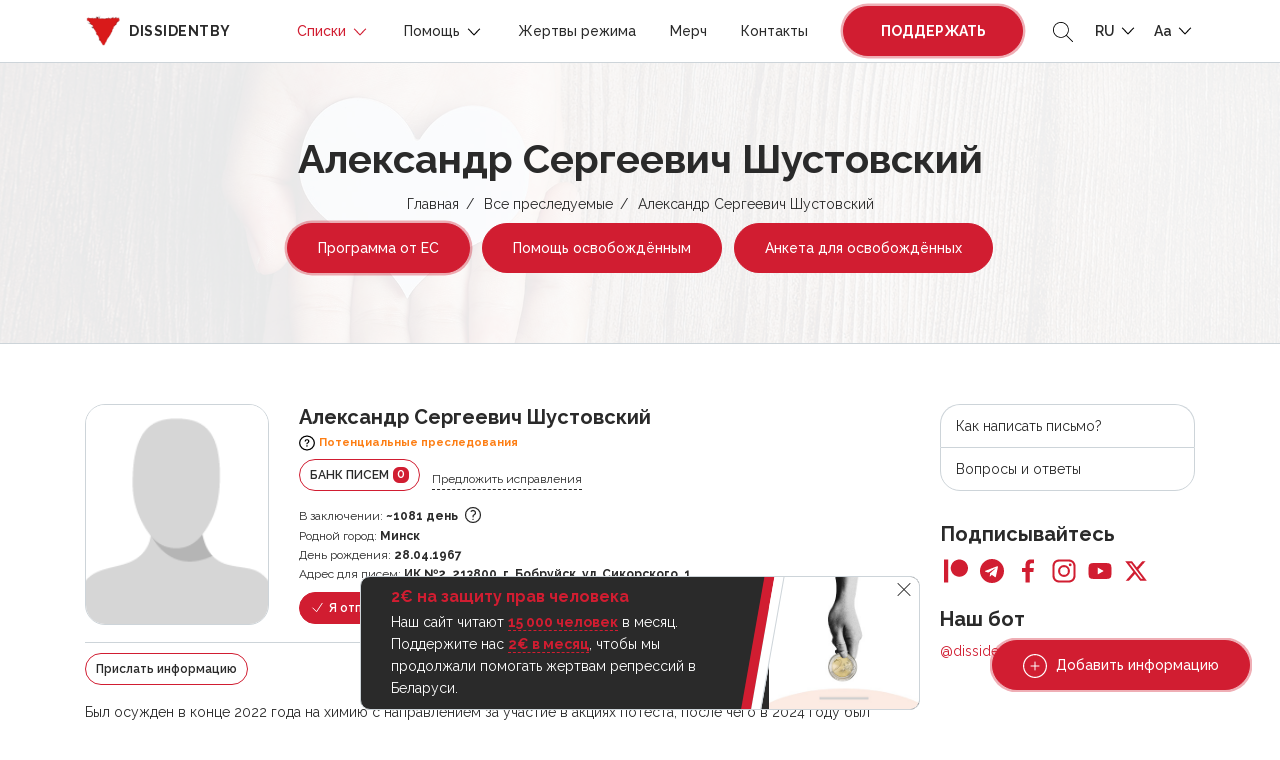

--- FILE ---
content_type: text/html; charset=UTF-8
request_url: https://dissidentby.com/prisoners/aleksandr-sergeevich-shustovskii
body_size: 19783
content:
<!DOCTYPE html>
<html lang="ru">
<head>
    <meta charset="utf-8">
    <meta name="viewport" content="width=device-width, initial-scale=1, maximum-scale=1.0, user-scalable=0">

    <!-- CSRF Token -->
    <meta name="csrf-token" content="EBiDuXPSej7RnZsakQmNXpqAuCXnHfet21BtOVyX">

    <title>Александр Сергеевич Шустовский — Dissidentby</title>
    <meta name="description" itemprop="description" content="Был осужден в конце 2022 года на химию с направлением за участие в акциях потеста, после чего в 2024 году был осужден за мошеничество и отправлен отбывать в ИК -2.">
    <meta name="keywords" itemprop="keywords" content="">
    <link rel="canonical" href="https://dissidentby.com/prisoners/aleksandr-sergeevich-shustovskii"/>

    <link rel="preconnect" href="https://fonts.googleapis.com">
    <link rel="preconnect" href="https://fonts.gstatic.com" crossorigin>
    <link href="https://fonts.googleapis.com/css2?family=Raleway:wght@300;400;500;600;700&display=swap" rel="stylesheet">

    <meta property="og:title" content="Александр Сергеевич Шустовский — Dissidentby" />
    <meta property="og:type" content="website" />
    <meta property="og:url" content="https://dissidentby.com/prisoners/aleksandr-sergeevich-shustovskii" />
    <meta property="og:description" content="Был осужден в конце 2022 года на химию с направлением за участие в акциях потеста, после чего в 2024 году был осужден за мошеничество и отправлен отбывать в ИК -2." />
    <meta property="og:image" content="https://dissidentby.com/images/default/user.png" />
    <meta property="og:image:alt" content="Александр Сергеевич Шустовский" />

    <link rel="stylesheet" href="/css/app.min.css?v=1.17.10">
        <link rel="stylesheet" href="/css/person.min.css?v=1.17.10">

    <link rel="icon" type="image/x-icon" href="/images/favicon/16.png"/>
    <link rel="icon" type="image/png" href="/images/favicon/16.png" sizes="16x16"/>
    <link rel="icon" type="image/png" href="/images/favicon/32.png" sizes="32x32"/>
    <link rel="icon" type="image/png" href="/images/favicon/96.png" sizes="96x96"/>
    <link rel="icon" type="image/png" href="/images/favicon/192.png" sizes="192x192"/>

    <link rel="apple-touch-icon" sizes="60x60" href="/images/favicon/60.png"/>
    <link rel="apple-touch-icon" sizes="120x120" href="/images/favicon/120.png"/>
    <link rel="apple-touch-icon" sizes="180x180" href="/images/favicon/180.png"/>

    <!-- Google Tag Manager -->
    <script>(function(w,d,s,l,i){w[l]=w[l]||[];w[l].push({'gtm.start':
                new Date().getTime(),event:'gtm.js'});var f=d.getElementsByTagName(s)[0],
            j=d.createElement(s),dl=l!='dataLayer'?'&l='+l:'';j.async=true;j.src=
            'https://www.googletagmanager.com/gtm.js?id='+i+dl;f.parentNode.insertBefore(j,f);
        })(window,document,'script','dataLayer','GTM-KJRN8SZ');</script>
    <!-- End Google Tag Manager -->

    <script src="/js/app.min.js?v=1.17.10"></script>
    <script src="/js/libs.min.js?v=1.17.10"></script>
    </head>
<body class="text-md">
<!-- Google Tag Manager (noscript) -->
<noscript><iframe src="https://www.googletagmanager.com/ns.html?id=GTM-KJRN8SZ" height="0" width="0" style="display:none;visibility:hidden"></iframe></noscript>
<!-- End Google Tag Manager (noscript) -->

<div class="header-placeholder"></div>
<header>
    <div class="container d-flex justify-content-between align-items-center">
        <div class="logo">
            <a href="https://dissidentby.com"><img data-src="/images/logo.png" src="/images/pixel.gif" alt="dissidentby" class="lazy mr-0 mr-md-2" /><span class="d-none d-xl-inline">dissidentby</span></a>
        </div>
        <div class="header-nav d-flex align-items-center">
            <a class="nav-btn btn-primary pulse-btn d-lg-none text-uppercase font-weight-bolder" href="https://dissidentby.com/support">Поддержать</a>
            <nav>
                <div class="container">
                    <div class="position-relative d-flex align-items-center justify-content-between">
                        <button type="button" class="back-menu d-lg-none"></button>
                        <button type="button" class="close-menu d-lg-none"></button>
                    </div>
                </div>
                <ul class="menu">
                    <li class=" active">
                        <span>
                            Списки
                            <svg id="Layer_1" style="enable-background:new 0 0 512 512;" version="1.1" viewBox="0 0 512 512" xml:space="preserve" xmlns="http://www.w3.org/2000/svg" xmlns:xlink="http://www.w3.org/1999/xlink"><polygon points="396.6,160 416,180.7 256,352 96,180.7 115.3,160 256,310.5 "/></svg>
                        </span>
                        <ul class="secondary-menu">
                            <li class="">
                                <a href="https://dissidentby.com/political">Политзаключённые</a>
                            </li>
                            <li class="">
                                <a href="https://dissidentby.com/persecutions">Преследуемые по политическим мотивам</a>
                            </li>
                            <li class="">
                                <a href="https://dissidentby.com/potential">Потенциальные преследования</a>
                            </li>
                            <li class=" active">
                                <a href="https://dissidentby.com/prisoners">Все преследуемые</a>
                            </li>
                            <li class="">
                                <a href="https://dissidentby.com/released">Преследование завершено</a>
                            </li>
                            <li>
                                <a href="https://stat.dissidentby.com" target="_blank">Статистика</a>
                            </li>
                            <li class="">
                                <a href="https://dissidentby.com/administratives">Административные дела</a>
                            </li>
                            <li class="">
                                <a href="https://dissidentby.com/punishers">Причастные к репрессиям</a>
                            </li>
                            <li class="">
                                <a href="https://dissidentby.com/feed">Обновление данных</a>
                            </li>
                            <li class="">
                                <a href="https://dissidentby.com/unknown">Ищем информацию</a>
                            </li>
                        </ul>
                    </li>
                    <li class="">
                        <span>
                            Помощь
                            <svg id="Layer_1" style="enable-background:new 0 0 512 512;" version="1.1" viewBox="0 0 512 512" xml:space="preserve" xmlns="http://www.w3.org/2000/svg" xmlns:xlink="http://www.w3.org/1999/xlink"><polygon points="396.6,160 416,180.7 256,352 96,180.7 115.3,160 256,310.5 "/></svg>
                        </span>
                        <ul class="secondary-menu">
                            <li class="">
                                <a href="https://dissidentby.com/released-help">Помощь освобождённым</a>
                            </li>
                            <li class="">
                                <a href="https://dissidentby.com/letter">Отправить письмо</a>
                            </li>
                            <li class="">
                                <a href="https://dissidentby.com/letter/bank">Банк писем</a>
                            </li>
                            <li class="">
                                <a href="https://dissidentby.com/parcels">Конструктор посылок</a>
                            </li>
                            <li class="">
                                <a href="https://dissidentby.com/guardians">Опекуны</a>
                            </li>
                            <li class="">
                                <a href="https://dissidentby.com/categories">Категории помощи</a>
                            </li>
                            <li class="">
                                <a href="https://dissidentby.com/advertisement">Объявления</a>
                            </li>
                            <li class="">
                                <a href="https://dissidentby.com/job">Поиск работы</a>
                            </li>
                            <li class="">
                                <a href="https://dissidentby.com/faq">Вопросы и ответы</a>
                            </li>
                        </ul>
                    </li>
                    <li class="">
                        <a href="https://dissidentby.com/victims">Жертвы режима</a>
                    </li>
                    <li class="">
                        <a href="https://dissidentby.com/products">Мерч</a>
                    </li>
                    <li class="">
                        <a href="https://dissidentby.com/contacts">Контакты</a>
                    </li>
                    <li class="ml-3 mr-2 support-btn ">
                        <a class="nav-btn btn-primary pulse-btn text-uppercase font-weight-bolder" href="https://dissidentby.com/support">Поддержать</a>
                    </li>
                </ul>
            </nav>
            <button type="button" class="toggle-search ml-2 ml-md-3">
                <svg version="1.1" id="Layer_1" xmlns="http://www.w3.org/2000/svg" xmlns:xlink="http://www.w3.org/1999/xlink" x="0px" y="0px"
                     viewBox="0 0 512 512" style="enable-background:new 0 0 512 512;" xml:space="preserve">
                    <path d="M508.875,493.792L353.089,338.005c32.358-35.927,52.245-83.296,52.245-135.339C405.333,90.917,314.417,0,202.667,0
                            S0,90.917,0,202.667s90.917,202.667,202.667,202.667c52.043,0,99.411-19.887,135.339-52.245l155.786,155.786
                            c2.083,2.083,4.813,3.125,7.542,3.125c2.729,0,5.458-1.042,7.542-3.125C513.042,504.708,513.042,497.958,508.875,493.792z
                            M202.667,384c-99.979,0-181.333-81.344-181.333-181.333S102.688,21.333,202.667,21.333S384,102.677,384,202.667
                            S302.646,384,202.667,384z"/>
                </svg>
            </button>
            <ul class="menu-dropdown-list ml-2 ml-md-3">
                <li>
                    <span class="text-uppercase">
                        ru
                        <svg id="Layer_1" style="enable-background:new 0 0 512 512;" version="1.1" viewBox="0 0 512 512" xml:space="preserve" xmlns="http://www.w3.org/2000/svg" xmlns:xlink="http://www.w3.org/1999/xlink"><polygon points="396.6,160 416,180.7 256,352 96,180.7 115.3,160 256,310.5 "/></svg>
                    </span>
                    <ul class="menu-dropdown-secondary lang-menu-dropdown">
                                                    <li>
                                <a rel="alternate" class="active" hreflang="ru" href="https://dissidentby.com/ru/prisoners/aleksandr-sergeevich-shustovskii">
                                    RU
                                </a>
                            </li>
                                                    <li>
                                <a rel="alternate" class="" hreflang="by" href="https://dissidentby.com/by/prisoners/aleksandr-sergeevich-shustovskii">
                                    BY
                                </a>
                            </li>
                                                    <li>
                                <a rel="alternate" class="" hreflang="en" href="https://dissidentby.com/en/prisoners/aleksandr-sergeevich-shustovskii">
                                    EN
                                </a>
                            </li>
                                                    <li>
                                <a rel="alternate" class="" hreflang="pl" href="https://dissidentby.com/pl/prisoners/aleksandr-sergeevich-shustovskii">
                                    PL
                                </a>
                            </li>
                                                    <li>
                                <a rel="alternate" class="" hreflang="it" href="https://dissidentby.com/it/prisoners/aleksandr-sergeevich-shustovskii">
                                    IT
                                </a>
                            </li>
                                            </ul>
                </li>
            </ul>
            <ul class="menu-dropdown-list ml-2 ml-md-3">
                <li>
                    <span>
                        Aa
                        <svg id="Layer_1" style="enable-background:new 0 0 512 512;" version="1.1" viewBox="0 0 512 512" xml:space="preserve" xmlns="http://www.w3.org/2000/svg" xmlns:xlink="http://www.w3.org/1999/xlink"><polygon points="396.6,160 416,180.7 256,352 96,180.7 115.3,160 256,310.5 "/></svg>
                    </span>
                    <ul class="menu-dropdown-secondary">
                        <li>
                            <button class="change-text-size text-md-btn active" type="button" data-class="text-md">Aa</button>
                        </li>
                        <li>
                            <button class="change-text-size text-lg-btn " type="button" data-class="text-lg">Aa</button>
                        </li>
                        <li>
                            <button class="change-text-size text-xl-btn " type="button" data-class="text-xl">Aa</button>
                        </li>
                    </ul>
                </li>
            </ul>
            <button type="button" class="mobile-menu-toggle ml-2 d-lg-none">
                <span></span>
            </button>
        </div>
    </div>

    <div class="memory memory--fixed">
        <div class="memory--content"></div>
        <button class="memory--close"></button>
    </div>
</header>
<form action="https://dissidentby.com/prisoners" class="main-search lang-ru" method="GET">
    <div class="position-relative">
        <input type="text" name="search" placeholder="Поиск..." tabindex="-1" autocomplete="off" />
        <button type="submit">
            <svg version="1.1" id="Layer_1" xmlns="http://www.w3.org/2000/svg" xmlns:xlink="http://www.w3.org/1999/xlink" x="0px" y="0px"
                 viewBox="0 0 512 512" style="enable-background:new 0 0 512 512;" xml:space="preserve">
                <path d="M508.875,493.792L353.089,338.005c32.358-35.927,52.245-83.296,52.245-135.339C405.333,90.917,314.417,0,202.667,0
                        S0,90.917,0,202.667s90.917,202.667,202.667,202.667c52.043,0,99.411-19.887,135.339-52.245l155.786,155.786
                        c2.083,2.083,4.813,3.125,7.542,3.125c2.729,0,5.458-1.042,7.542-3.125C513.042,504.708,513.042,497.958,508.875,493.792z
                        M202.667,384c-99.979,0-181.333-81.344-181.333-181.333S102.688,21.333,202.667,21.333S384,102.677,384,202.667
                        S302.646,384,202.667,384z"/>
            </svg>
        </button>
    </div>
</form>

<main id="app">
    <div id="breadcrumbs" class="header-with-image">
        <img src="/images/pixel.gif" data-src="/images/heart-bg.jpg" class="lazy bg-image" alt="dissidentby.com">

        <div class="container text-center">
            <h1 class="h2 mb-2">Александр Сергеевич Шустовский</h1>
            <ul>
                                                            <li><a href="https://dissidentby.com">Главная</a></li>
                                                                                <li><a href="https://dissidentby.com/prisoners">Все преследуемые</a></li>
                                                                                <li>Александр Сергеевич Шустовский</li>
                                                </ul>
            
            
            
            
            
                            <a href="https://eu4belarus.info/grants02-ex-politicalprisoners-ru/" data-gtm-click="es-grant-link" target="_blank" class="btn pulse-btn btn-primary btn-md-sm mt-2 mx-1">Программа от ЕС</a>
                <a href="https://docs.google.com/forms/d/1uz4cDW-noP5Zo1h0RY8zL0fCM118ji9JH7fH49pbA58/viewform" data-gtm-click="released-help-link" target="_blank" class="btn btn-primary btn-md-sm mt-2 mx-1">Помощь освобождённым</a>
                                    <a href="https://dissidentby.com/forms/release" data-gtm-click="released-form-link" class="btn btn-primary btn-md-sm mt-2 mx-1">Анкета для освобождённых</a>
                                                </div>
    </div>
        <div class="container min-400">
        <div class="row">
            <div class="col-lg-8 col-xl-9">
                <div itemscope itemtype="https://schema.org/Person" class="person-item  person-item-card red" data-needs="[]">
    <div class="row">
        <div class="col-md-3 col-4 image-col">
                                                            <div class="image-wrapper">
                        <img data-src="/images/default/user.png" src="/images/pixel.gif" class="lazy" alt="Александр Сергеевич Шустовский">
                    </div>
                            
            
                    </div>
        <div class="col-md-9 col-8">
            <div class="d-flex flex-wrap align-items-center ">
                                    <h5 class="mr-2 mb-0 person-name" itemprop="name">Александр Сергеевич Шустовский</h5>
                
                            </div>

            <small class="font-weight-bold warning-text d-flex align-items-center mb-2 mt-1 status-icon">
        <svg class="mr-1" width="16px" height="16px" viewBox="0 0 16 16" xmlns="http://www.w3.org/2000/svg"><path d="M8 .5A7.77 7.77 0 0 0 0 8a7.77 7.77 0 0 0 8 7.5A7.77 7.77 0 0 0 16 8 7.77 7.77 0 0 0 8 .5zm0 13.75A6.52 6.52 0 0 1 1.25 8 6.52 6.52 0 0 1 8 1.75 6.52 6.52 0 0 1 14.75 8 6.52 6.52 0 0 1 8 14.25z"/><circle cx="7.98" cy="10.95" r=".76"/><path d="M9.73 4.75A2.72 2.72 0 0 0 8 4.19a2.28 2.28 0 0 0-2.41 2.17v.11h1.24v-.1A1.12 1.12 0 0 1 8 5.33a1 1 0 0 1 1.12 1c0 .35-.24.73-.78 1.11a2 2 0 0 0-1 1.46v.36h1.24V9a.76.76 0 0 1 .23-.51A3.92 3.92 0 0 1 9.33 8l.17-.14a2 2 0 0 0 .91-1.67 1.85 1.85 0 0 0-.68-1.44z"/></svg> <span itemprop="jobTitle">Потенциальные преследования</span>
    </small>

                            <div class="d-xs-flex align-items-center">
                                        
                    
                    <a href="https://dissidentby.com/letter/bank?id=4123" class="btn btn-sm btn-outline-primary d-inline-block mb-2 mr-sm-2 text-uppercase">Банк писем <span class="counter">0</span></a>
                                            <button type="button" data-url="https://dissidentby.com/translation/prisoner/4123" class="d-none d-md-inline-block ajax-click mb-2 translate-button small">Предложить исправления</button>
                                    </div>

                                <div class="d-flex small align-items-center flex-wrap mb-2">
                                    </div>
                                    <div class="row">
                                    <div class="col-12">
                        <div class="small small-days">
                            <svg width="16" height="16" class="card-icon d-md-none" viewBox="0 0 16 16" fill="none" xmlns="http://www.w3.org/2000/svg">
                                <path fill-rule="evenodd" clip-rule="evenodd" d="M12 2.66668H12.6667C13.4 2.66668 14 3.26668 14 4.00001V8H12.6667V6.66668H3.33333V13.3333H8V14.6667H3.33333C2.97971 14.6667 2.64057 14.5262 2.39052 14.2762C2.14048 14.0261 2 13.687 2 13.3333L2.00667 4.00001C2.00667 3.26668 2.59333 2.66668 3.33333 2.66668H4V1.33334H5.33333V2.66668H10.6667V1.33334H12V2.66668ZM8 10.6667V12H7.33333V10.6667H8ZM4.66667 8.00001V9.33334H6V8.00001H4.66667ZM7.33333 9.33334H8.66667V8.00001H7.33333V9.33334ZM4.66667 10.6667V12H6V10.6667H4.66667Z" fill="#2A2A2A"/>
                                <path fill-rule="evenodd" clip-rule="evenodd" d="M10 11C9.44772 11 9 11.4477 9 12V14C9 14.5523 9.44772 15 10 15H14C14.5523 15 15 14.5523 15 14V12C15 11.4477 14.5523 11 14 11H10ZM12.5 12.5H11.5V14H12.5V12.5Z" fill="#2A2A2A"/>
                                <path d="M13.5 11.5V10C13.5 9.44772 13.0523 9 12.5 9H11.5C10.9477 9 10.5 9.44772 10.5 10V11.5" stroke="#2A2A2A"/>
                            </svg>
                            <span class="d-none d-md-inline">В заключении:</span> <b class="mobile-thin">~1081 день</b>
                            <button type="button" data-toggle="tooltip" class="icon-tooltip" data-placement="top" data-html="true" title="" data-original-title="с ~&lt;b&gt;30.01.2023&lt;/b&gt; по &lt;b&gt;настоящее время&lt;/b&gt;">
                                <svg xmlns="http://www.w3.org/2000/svg" fill="none" viewBox="0 0 24 24" stroke-width="1.5" stroke="currentColor" class="w-6 h-6">
                                    <path stroke-linecap="round" stroke-linejoin="round" d="M9.879 7.519c1.171-1.025 3.071-1.025 4.242 0 1.172 1.025 1.172 2.687 0 3.712-.203.179-.43.326-.67.442-.745.361-1.45.999-1.45 1.827v.75M21 12a9 9 0 11-18 0 9 9 0 0118 0zm-9 5.25h.008v.008H12v-.008z" />
                                </svg>
                            </button>
                        </div>
                    </div>
                                                                    <div class="col-12">
                        <div class="small">
                            <svg width="15" height="14" class="card-icon d-md-none" viewBox="0 0 15 14" fill="none" xmlns="http://www.w3.org/2000/svg">
                                <path d="M6 13.125V8.49265H9V13.125H12.75V6.94853H15L7.5 0L0 6.94853H2.25V13.125H6Z" fill="#2A2A2A"/>
                            </svg>
                            <span class="d-none d-md-inline">Родной город:</span> <b class="mobile-thin" itemprop="birthPlace">Минск</b>
                        </div>
                    </div>
                                                    <div class="col-12">
                        <div class="small">
                            <svg width="16" height="16" class="card-icon d-md-none" viewBox="0 0 16 16" fill="none" xmlns="http://www.w3.org/2000/svg">
                                <path d="M14 11C13.2495 11 13.1627 10.25 12.0045 10.25C10.8412 10.25 10.7502 11 10.0022 11C9.2604 11 9.15971 10.25 8 10.25C6.85245 10.25 6.73523 11 6.00446 11C5.2505 11 5.1687 10.25 4.00223 10.25C2.83579 10.25 2.7526 11 2 11V9.125C2 8.50391 2.57589 8 3.28571 8H3.71429V4.625H5.42857V8H7.14286V4.625H8.85714V8H10.5714V4.625H12.2857V8H12.7143C13.4241 8 14 8.50391 14 9.125V11ZM14 14H2V11.75C3.16132 11.75 3.25269 11 4.00223 11C4.75092 11 4.83937 11.75 6.00446 11.75C7.15204 11.75 7.26921 11 8 11C8.75396 11 8.83574 11.75 10.0022 11.75C11.1636 11.75 11.2549 11 12.0045 11C12.7408 11 12.8416 11.75 14 11.75V14ZM4.57143 4.25C4.09598 4.25 3.71429 3.91602 3.71429 3.5C3.71429 2.77344 4.57143 2.96094 4.57143 2C4.89286 2 5.42857 2.69141 5.42857 3.3125C5.42857 3.93359 5.04688 4.25 4.57143 4.25ZM8 4.25C7.52455 4.25 7.14286 3.91602 7.14286 3.5C7.14286 2.77344 8 2.96094 8 2C8.32143 2 8.85714 2.69141 8.85714 3.3125C8.85714 3.93359 8.47545 4.25 8 4.25ZM11.4286 4.25C10.9531 4.25 10.5714 3.91602 10.5714 3.5C10.5714 2.77344 11.4286 2.96094 11.4286 2C11.75 2 12.2857 2.69141 12.2857 3.3125C12.2857 3.93359 11.904 4.25 11.4286 4.25Z" fill="#2A2A2A"/>
                            </svg>
                            <span class="d-none d-md-inline">День рождения:</span> <b class="mobile-thin" itemprop="birthDate">28.04.1967</b>
                        </div>
                    </div>
                                
                
                            </div>

                            <div class="small">
                    <svg width="16" height="12" class="card-icon d-md-none" viewBox="0 0 16 12" fill="none" xmlns="http://www.w3.org/2000/svg">
                        <path d="M14 3.33333V2.66667L12 4L10 2.66667V3.33333L12 4.66667L14 3.33333ZM14.6667 0H1.33333C0.6 0 0 0.6 0 1.33333V10.6667C0 11.4 0.6 12 1.33333 12H14.6667C15.4 12 15.9933 11.4 15.9933 10.6667L16 1.33333C16 0.6 15.4 0 14.6667 0ZM5.33333 2C6.44 2 7.33333 2.89333 7.33333 4C7.33333 5.10667 6.44 6 5.33333 6C4.22667 6 3.33333 5.10667 3.33333 4C3.33333 2.89333 4.22667 2 5.33333 2ZM9.33333 10H1.33333V9.33333C1.33333 8 4 7.26667 5.33333 7.26667C6.66667 7.26667 9.33333 8 9.33333 9.33333V10ZM14.6667 6H9.33333V2H14.6667V6Z" fill="#2A2A2A"/>
                    </svg>
                    <span class="d-none d-md-inline">Адрес для писем:</span> <b class="mobile-thin" itemprop="address">ИК №2, 213800, г. Бобруйск, ул. Сикорского, 1</b>
                </div>
            
            
                            <div class="d-flex flex-wrap align-items-center mt-2">
                                            <a href="#send-modal" rel="nofollow" class="btn btn-sm btn-primary modal-text modal-id mr-2 mb-2" data-id="4123">
                            <svg xmlns="http://www.w3.org/2000/svg" fill="none" viewBox="0 0 24 24" stroke-width="1.5" stroke="currentColor" class="w-6 h-6">
                                <path stroke-linecap="round" stroke-linejoin="round" d="M4.5 12.75l6 6 9-13.5" />
                            </svg>
                            Я отправил!
                        </a>
                        <span class="send-count mb-2 mr-4">
                            <b>&lt; 10</b>
                        </span>
                        <div class="d-flex align-items-center multi-upload-block">
                            <button type="button" class="multi-upload send mb-2" data-id="4123"><span class="count"></span> <b>MULTI</b></button>
                            <button type="button" data-toggle="tooltip" class="icon-tooltip mb-2" data-placement="top" data-html="true" title="" data-original-title="Мультизагрузка позволяет отправлять подтверждения одной фотографией сразу на нескольких политзаключённых">
                                <svg xmlns="http://www.w3.org/2000/svg" fill="none" viewBox="0 0 24 24" stroke-width="1.5" stroke="currentColor" class="w-6 h-6">
                                    <path stroke-linecap="round" stroke-linejoin="round" d="M9.879 7.519c1.171-1.025 3.071-1.025 4.242 0 1.172 1.025 1.172 2.687 0 3.712-.203.179-.43.326-.67.442-.745.361-1.45.999-1.45 1.827v.75M21 12a9 9 0 11-18 0 9 9 0 0118 0zm-9 5.25h.008v.008H12v-.008z"></path>
                                </svg>
                            </button>
                        </div>
                                                            </div>
            
                    </div>
        <div class="col-12">
            <div class="person-content">
    <div class="d-flex flex-column flex-md-row justify-content-between align-items-start align-items-md-center">
        <div class="send-info-block d-flex justify-content-md-start justify-content-between align-items-center">
            <a href="#news-modal" class="news-btn-modal btn btn-sm btn-outline-primary d-inline-block mb-2 mr-md-3" data-id="4123">Прислать информацию</a>
                    </div>
                            <div class="small d-flex align-items-center flex-wrap">
                                    <button type="button" class="article label label__dashed mr-3  mb-2" data-toggle="tooltip" data-placement="top" title="Организация групповых действий, грубо нарушающих общественный порядок">ст. 342 ч. 1</button>
                                    <button type="button" class="article label label__dashed   mb-2" data-toggle="tooltip" data-placement="top" title="Мошенничество">ст. 209 ч. 1</button>
                            </div>
            </div>

    
            <div class="mt-2 underline-content " itemprop="description">
            <p>Был осужден в конце 2022 года на химию с направлением за участие в акциях потеста, после чего в 2024 году был осужден за мошеничество и отправлен отбывать в ИК -2.</p>
        </div>
    
    
    <div class="">
        <p class="d-flex flex-wrap align-items-center mt-2">
                                                    <button class="label mr-2 mb-2" data-toggle="tooltip" data-placement="top" data-html="true" title="<div><b>Находится в списке экстремистов</b></div>Контроль финансовых операций человека, ограничения для пересечения границы РБ, запрет на 5 лет после погашения судимости проходить военную службу, занимать гос.должности и др.">
                    <span class="d-flex align-items-center">
                        <svg width="16" height="12" viewBox="0 0 16 12" fill="none" xmlns="http://www.w3.org/2000/svg">
                            <path d="M9.99999 7.33335C11.78 7.33335 15.3333 8.22002 15.3333 10V11.3334H4.66666V10C4.66666 8.22002 8.21999 7.33335 9.99999 7.33335ZM9.99999 6.00002C9.29275 6.00002 8.61447 5.71907 8.11438 5.21897C7.61428 4.71887 7.33333 4.0406 7.33333 3.33335C7.33333 2.62611 7.61428 1.94783 8.11438 1.44774C8.61447 0.947638 9.29275 0.666687 9.99999 0.666687C10.7072 0.666687 11.3855 0.947638 11.8856 1.44774C12.3857 1.94783 12.6667 2.62611 12.6667 3.33335C12.6667 4.0406 12.3857 4.71887 11.8856 5.21897C11.3855 5.71907 10.7072 6.00002 9.99999 6.00002ZM3.33333 4.39335L4.74666 2.97335L5.69333 3.92002L4.27333 5.33335L5.69333 6.74669L4.74666 7.69335L3.33333 6.27335L1.91999 7.69335L0.973328 6.74669L2.39333 5.33335L0.973328 3.92002L1.91999 2.97335L3.33333 4.39335Z" fill="#2A2A2A"/>
                        </svg>
                        <span class="ml-1">Список экстремистов</span>
                    </span>
                </button>
                                </p>
    </div>
</div>

<div class="person-content person-verdict-content  underline-content ">
                    <div class='verdict__item verdict__item--first'><div class='verdict__title'>Решение суда 30.12.2022</div>неизвестно лет ограничения свободы с направлением в учреждение открытого типа.</div><div class='verdict__item verdict__item--first'><div class='verdict__title'>Решение суда 24.05.2024</div>неизвестно лет лишения свободы в колонии в условиях усиленного режима.</div>
        
                    <div class="info-block">После вступления приговора в силу, вы можете только писать узнику письма. В соответствии с п.85 УИК РБ  осужденные не могут получать денежные переводы от лиц, не являющихся близкими родственниками. Посылки и бандероли также возможны только от родственников. Если хотите помочь — помогите семье адресно, если эта опция доступна в карточке политзаключённого.</div>
            </div>
        </div>
    </div>
</div>

                

                <div id="how-to" class="modal-size-md mfp-hide">
    <h4>Как написать письмо?</h4>
    <p>✏️&nbsp;Открытка со словами поддержки (стихотворение вашего любимого автора, текст песни или красивая цитата). Поверьте, даже такая мелочь будет важна для человека в неволе.</p>
    <p>✏️&nbsp;События из своей жизни. Если человек находится в изоляции долго, то любая ваша история из жизни будет для него окошком в окружающую действительность. Бытовые вопросы и повседневные события — всё это намного лучше, чем каждодневность решёток и камер.</p>
    <p>✏️&nbsp;Важно делиться новостями. Упоминайте самые громкие и интересные происшествия, в зависимости от интересов вашего собеседника.</p>
    <p>✍️️&nbsp;Помните, каждое письмо проходит цензуру. Это значит, что ваши письма читают посторонние люди, заинтересованные в том, чтобы ограничить человека в информации или использовать её против заключённого или даже вас.</p>
    <h4>Поэтому старайтесь избегать:</h4>
    <p class="mb-0">👉️️&nbsp;резких высказываний на острые политические темы<br/>
        👉&nbsp;высказываний в адрес представителей власти<br/>
        👉&nbsp;нецензурную брань<br/>
        👉&nbsp;обсуждение обстоятельств уголовного дела
    </p>
</div>

                                    <div class="mt-5">
                        <h5 class="owl-title">Причастные к репрессиям</h5>
                        <div class="punisher-carousel owl-carousel owl-theme">
                                                            <a href="https://dissidentby.com/punishers/24b0297a-4eed-40c9-9203-38afc0b34083" class="item row align-items-center align-items-md-start">
    <div class="col-xl-3 col-4">
        <div class="image-wrapper">
            <img data-src="/assets/judge/small/658838a35f295.jpg" class="owl-lazy" alt="Анастасия Владимировна Осипчик">
        </div>
    </div>
    <div class="col-xl-9 col-8 pl-0">
        <div class="mt-1 name"><b>Анастасия Владимировна Осипчик</b></div>

        <div class="d-flex align-items-center mt-1 mb-1">
                            <div class="label label__sm label__danger mr-2">Судьи</div>
                                        <div class="label label__sm">5 февраля 1985</div>
                    </div>

                    <div class="punisher__about">Место: <b>суд Заводского района г. Минска</b></div>
                            <div class="punisher__about">Тип: <b>Cуд первой инстанции</b></div>
                            <div class="punisher__about">Дата: <b>30.12.2022</b></div>
            </div>
</a>
                                                    </div>
                    </div>
                
                
                
                
                                    <div class="mt-5">
                        <h5 class="owl-title">Кто еще находится в ИК-2</h5>
                        <div class="same-carousel owl-carousel owl-theme">
                                                            <a href="#birthday-modal" class="item text-center modal-birthday" data-id="8683">
    <div>
        <div class="image-wrapper">
            <img data-src="/images/default/user.png" class="owl-lazy" alt="Валентин Аркадьевич Анципович">
        </div>
        <div class="small mt-1 mb-1 name"><b>Валентин Анципович</b></div>
    </div>
    
    </a>
                                                            <a href="#birthday-modal" class="item text-center modal-birthday" data-id="5904">
    <div>
        <div class="image-wrapper">
            <img data-src="/assets/person/small/661fefc595df2.jpg" class="owl-lazy" alt="Виктор Васильевич Баркет">
        </div>
        <div class="small mt-1 mb-1 name"><b>Виктор Баркет</b></div>
    </div>
    
    </a>
                                                            <a href="#birthday-modal" class="item text-center modal-birthday" data-id="1695">
    <div>
        <div class="image-wrapper">
            <img data-src="/assets/person/small/61dd69aba4ee7.png" class="owl-lazy" alt="Сергей Андреевич Батура">
        </div>
        <div class="small mt-1 mb-1 name"><b>Сергей Батура</b></div>
    </div>
    
    </a>
                                                            <a href="#birthday-modal" class="item text-center modal-birthday" data-id="8347">
    <div>
        <div class="image-wrapper">
            <img data-src="/assets/person/small/689cbec11ae72.jpg" class="owl-lazy" alt="Андрей Юрьевич Бесов">
        </div>
        <div class="small mt-1 mb-1 name"><b>Андрей Бесов</b></div>
    </div>
    
    </a>
                                                            <a href="#birthday-modal" class="item text-center modal-birthday" data-id="181">
    <div>
        <div class="image-wrapper">
            <img data-src="/assets/person/small/60395b48f3136.png" class="owl-lazy" alt="Даниил Игоревич Богнат">
        </div>
        <div class="small mt-1 mb-1 name"><b>Даниил Богнат</b></div>
    </div>
    
    </a>
                                                            <a href="#birthday-modal" class="item text-center modal-birthday" data-id="26">
    <div>
        <div class="image-wrapper">
            <img data-src="/assets/person/small/60391c9ab8fe4.png" class="owl-lazy" alt="Денис Викторович Болтуть">
        </div>
        <div class="small mt-1 mb-1 name"><b>Денис Болтуть</b></div>
    </div>
    
    </a>
                                                            <a href="#birthday-modal" class="item text-center modal-birthday" data-id="3591">
    <div>
        <div class="image-wrapper">
            <img data-src="/assets/person/small/653668709dbea.jpg" class="owl-lazy" alt="Сергей Леонтьевич Ботвич">
        </div>
        <div class="small mt-1 mb-1 name"><b>Сергей Ботвич</b></div>
    </div>
    
    </a>
                                                            <a href="#birthday-modal" class="item text-center modal-birthday" data-id="1210">
    <div>
        <div class="image-wrapper">
            <img data-src="/assets/person/small/620286478f9d7.png" class="owl-lazy" alt="Алексей Викторович Бычковский">
        </div>
        <div class="small mt-1 mb-1 name"><b>Алексей Бычковский</b></div>
    </div>
    
    </a>
                                                            <a href="#birthday-modal" class="item text-center modal-birthday" data-id="2562">
    <div>
        <div class="image-wrapper">
            <img data-src="/assets/person/small/63208e77c80a3.png" class="owl-lazy" alt="Вадим Николаевич Васильев">
        </div>
        <div class="small mt-1 mb-1 name"><b>Вадим Васильев</b></div>
    </div>
    
    </a>
                                                            <a href="#birthday-modal" class="item text-center modal-birthday" data-id="3092">
    <div>
        <div class="image-wrapper">
            <img data-src="/assets/person/small/63160e4066ac6.png" class="owl-lazy" alt="Илья Александрович Веремеев">
        </div>
        <div class="small mt-1 mb-1 name"><b>Илья Веремеев</b></div>
    </div>
    
    </a>
                                                            <a href="#birthday-modal" class="item text-center modal-birthday" data-id="6875">
    <div>
        <div class="image-wrapper">
            <img data-src="/assets/person/small/66ae3ab3ed91b.jpg" class="owl-lazy" alt="Чеслав Эдуардович Герасимович">
        </div>
        <div class="small mt-1 mb-1 name"><b>Чеслав Герасимович</b></div>
    </div>
    
    </a>
                                                            <a href="#birthday-modal" class="item text-center modal-birthday" data-id="8954">
    <div>
        <div class="image-wrapper">
            <img data-src="/assets/person/small/69675571a88a3.jpg" class="owl-lazy" alt="Василий Николаевич Гречихо">
        </div>
        <div class="small mt-1 mb-1 name"><b>Василий Гречихо</b></div>
    </div>
    
    </a>
                                                            <a href="#birthday-modal" class="item text-center modal-birthday" data-id="8457">
    <div>
        <div class="image-wrapper">
            <img data-src="/images/default/user.png" class="owl-lazy" alt="Дмитрий Александрович Гришкевич">
        </div>
        <div class="small mt-1 mb-1 name"><b>Дмитрий Гришкевич</b></div>
    </div>
    
    </a>
                                                            <a href="#birthday-modal" class="item text-center modal-birthday" data-id="7509">
    <div>
        <div class="image-wrapper">
            <img data-src="/assets/person/small/678534b3d2a4a.png" class="owl-lazy" alt="Александр Александрович Дорогокупец">
        </div>
        <div class="small mt-1 mb-1 name"><b>Александр Дорогокупец</b></div>
    </div>
    
    </a>
                                                            <a href="#birthday-modal" class="item text-center modal-birthday" data-id="170">
    <div>
        <div class="image-wrapper">
            <img data-src="/assets/person/small/603957ed28bbd.png" class="owl-lazy" alt="Владимир Алексеевич Дударев">
        </div>
        <div class="small mt-1 mb-1 name"><b>Владимир Дударев</b></div>
    </div>
    
    </a>
                                                            <a href="#birthday-modal" class="item text-center modal-birthday" data-id="5098">
    <div>
        <div class="image-wrapper">
            <img data-src="/assets/person/small/653ae115ceb5d.jpg" class="owl-lazy" alt="Сергей Викторович Евдокименко">
        </div>
        <div class="small mt-1 mb-1 name"><b>Сергей Евдокименко</b></div>
    </div>
    
    </a>
                                                            <a href="#birthday-modal" class="item text-center modal-birthday" data-id="2573">
    <div>
        <div class="image-wrapper">
            <img data-src="/assets/person/small/62a8b7a983084.png" class="owl-lazy" alt="Юрий Казимирович Жуковский">
        </div>
        <div class="small mt-1 mb-1 name"><b>Юрий Жуковский</b></div>
    </div>
    
    </a>
                                                            <a href="#birthday-modal" class="item text-center modal-birthday" data-id="7590">
    <div>
        <div class="image-wrapper">
            <img data-src="/assets/person/small/677bbea38ebf2.png" class="owl-lazy" alt="Вячеслав Евгеньевич Ильич">
        </div>
        <div class="small mt-1 mb-1 name"><b>Вячеслав Ильич</b></div>
    </div>
    
    </a>
                                                            <a href="#birthday-modal" class="item text-center modal-birthday" data-id="6776">
    <div>
        <div class="image-wrapper">
            <img data-src="/images/default/user.png" class="owl-lazy" alt="Виталий Викторович Кануркин">
        </div>
        <div class="small mt-1 mb-1 name"><b>Виталий Кануркин</b></div>
    </div>
    
    </a>
                                                            <a href="#birthday-modal" class="item text-center modal-birthday" data-id="7306">
    <div>
        <div class="image-wrapper">
            <img data-src="/assets/person/small/6745879bb6227.png" class="owl-lazy" alt="Николай Корнилович Клок">
        </div>
        <div class="small mt-1 mb-1 name"><b>Николай Клок</b></div>
    </div>
    
    </a>
                                                            <a href="#birthday-modal" class="item text-center modal-birthday" data-id="7033">
    <div>
        <div class="image-wrapper">
            <img data-src="/images/default/user.png" class="owl-lazy" alt="Александр Юрьевич Клютко">
        </div>
        <div class="small mt-1 mb-1 name"><b>Александр Клютко</b></div>
    </div>
    
    </a>
                                                            <a href="#birthday-modal" class="item text-center modal-birthday" data-id="8272">
    <div>
        <div class="image-wrapper">
            <img data-src="/images/default/user.png" class="owl-lazy" alt="Роман Анатольевич Концевой">
        </div>
        <div class="small mt-1 mb-1 name"><b>Роман Концевой</b></div>
    </div>
    
    </a>
                                                            <a href="#birthday-modal" class="item text-center modal-birthday" data-id="8017">
    <div>
        <div class="image-wrapper">
            <img data-src="/assets/person/small/68a064c40ff15.png" class="owl-lazy" alt="Тимофей Александрович Короткевич">
        </div>
        <div class="small mt-1 mb-1 name"><b>Тимофей Короткевич</b></div>
    </div>
    
    </a>
                                                            <a href="#birthday-modal" class="item text-center modal-birthday" data-id="3287">
    <div>
        <div class="image-wrapper">
            <img data-src="/images/default/user.png" class="owl-lazy" alt="Юрий Короткевич">
        </div>
        <div class="small mt-1 mb-1 name"><b>Юрий Короткевич</b></div>
    </div>
    
    </a>
                                                            <a href="#birthday-modal" class="item text-center modal-birthday" data-id="6013">
    <div>
        <div class="image-wrapper">
            <img data-src="/images/default/user.png" class="owl-lazy" alt="Игорь Владимирович Коротков">
        </div>
        <div class="small mt-1 mb-1 name"><b>Игорь Коротков</b></div>
    </div>
    
    </a>
                                                            <a href="#birthday-modal" class="item text-center modal-birthday" data-id="5697">
    <div>
        <div class="image-wrapper">
            <img data-src="/assets/person/small/6618e3b0ef53b.jpg" class="owl-lazy" alt="Кирилл Олегович Крошкин">
        </div>
        <div class="small mt-1 mb-1 name"><b>Кирилл Крошкин</b></div>
    </div>
    
    </a>
                                                            <a href="#birthday-modal" class="item text-center modal-birthday" data-id="2983">
    <div>
        <div class="image-wrapper">
            <img data-src="/images/default/user.png" class="owl-lazy" alt="Роберт Евгеньевич Кузнецов">
        </div>
        <div class="small mt-1 mb-1 name"><b>Роберт Кузнецов</b></div>
    </div>
    
    </a>
                                                            <a href="#birthday-modal" class="item text-center modal-birthday" data-id="4147">
    <div>
        <div class="image-wrapper">
            <img data-src="/assets/person/small/63adbaa645907.png" class="owl-lazy" alt="Николай Анатольевич Кулешов">
        </div>
        <div class="small mt-1 mb-1 name"><b>Николай Кулешов</b></div>
    </div>
    
    </a>
                                                            <a href="#birthday-modal" class="item text-center modal-birthday" data-id="7322">
    <div>
        <div class="image-wrapper">
            <img data-src="/images/default/user.png" class="owl-lazy" alt="Вадим Николаевич Кутасевич">
        </div>
        <div class="small mt-1 mb-1 name"><b>Вадим Кутасевич</b></div>
    </div>
    
    </a>
                                                            <a href="#birthday-modal" class="item text-center modal-birthday" data-id="6857">
    <div>
        <div class="image-wrapper">
            <img data-src="/images/default/user.png" class="owl-lazy" alt="Михаил Михайлович Лазько">
        </div>
        <div class="small mt-1 mb-1 name"><b>Михаил Лазько</b></div>
    </div>
    
    </a>
                                                            <a href="#birthday-modal" class="item text-center modal-birthday" data-id="8759">
    <div>
        <div class="image-wrapper">
            <img data-src="/images/default/user.png" class="owl-lazy" alt="Николай Николаевич Люцкевич">
        </div>
        <div class="small mt-1 mb-1 name"><b>Николай Люцкевич</b></div>
    </div>
    
    </a>
                                                            <a href="#birthday-modal" class="item text-center modal-birthday" data-id="8135">
    <div>
        <div class="image-wrapper">
            <img data-src="/assets/person/small/68623889e04f9.jpg" class="owl-lazy" alt="Вячеслав Юрьевич Малышев">
        </div>
        <div class="small mt-1 mb-1 name"><b>Вячеслав Малышев</b></div>
    </div>
    
    </a>
                                                            <a href="#birthday-modal" class="item text-center modal-birthday" data-id="1985">
    <div>
        <div class="image-wrapper">
            <img data-src="/assets/person/small/620e97b16113f.jpg" class="owl-lazy" alt="Алексей Николаевич Мандик">
        </div>
        <div class="small mt-1 mb-1 name"><b>Алексей Мандик</b></div>
    </div>
    
    </a>
                                                            <a href="#birthday-modal" class="item text-center modal-birthday" data-id="3882">
    <div>
        <div class="image-wrapper">
            <img data-src="/assets/person/small/63e17520706bb.png" class="owl-lazy" alt="Александр Эдуардович Масевич">
        </div>
        <div class="small mt-1 mb-1 name"><b>Александр Масевич</b></div>
    </div>
    
    </a>
                                                            <a href="#birthday-modal" class="item text-center modal-birthday" data-id="7871">
    <div>
        <div class="image-wrapper">
            <img data-src="/assets/person/small/67ee69c2ede7f.png" class="owl-lazy" alt="Алексей Павлович Переверзев">
        </div>
        <div class="small mt-1 mb-1 name"><b>Алексей Переверзев</b></div>
    </div>
    
    </a>
                                                            <a href="#birthday-modal" class="item text-center modal-birthday" data-id="2962">
    <div>
        <div class="image-wrapper">
            <img data-src="/assets/person/small/62ea686fa1758.png" class="owl-lazy" alt="Александр Анатольевич Петушков">
        </div>
        <div class="small mt-1 mb-1 name"><b>Александр Петушков</b></div>
    </div>
    
    </a>
                                                            <a href="#birthday-modal" class="item text-center modal-birthday" data-id="8784">
    <div>
        <div class="image-wrapper">
            <img data-src="/assets/person/small/691b7496bd413.png" class="owl-lazy" alt="Алексей Александрович Прохорчик">
        </div>
        <div class="small mt-1 mb-1 name"><b>Алексей Прохорчик</b></div>
    </div>
    
    </a>
                                                            <a href="#birthday-modal" class="item text-center modal-birthday" data-id="6973">
    <div>
        <div class="image-wrapper">
            <img data-src="/assets/person/small/66cf525bde441.jpg" class="owl-lazy" alt="Евгений Михайлович Пугач">
        </div>
        <div class="small mt-1 mb-1 name"><b>Евгений Пугач</b></div>
    </div>
    
    </a>
                                                            <a href="#birthday-modal" class="item text-center modal-birthday" data-id="3093">
    <div>
        <div class="image-wrapper">
            <img data-src="/assets/person/small/630220d2232b5.jpg" class="owl-lazy" alt="Алексей Сергеевич Резников">
        </div>
        <div class="small mt-1 mb-1 name"><b>Алексей Резников</b></div>
    </div>
    
    </a>
                                                            <a href="#birthday-modal" class="item text-center modal-birthday" data-id="4245">
    <div>
        <div class="image-wrapper">
            <img data-src="/assets/person/small/63cec17c82944.jpg" class="owl-lazy" alt="Николай Сергеевич Рой">
        </div>
        <div class="small mt-1 mb-1 name"><b>Николай Рой</b></div>
    </div>
    
    </a>
                                                            <a href="#birthday-modal" class="item text-center modal-birthday" data-id="2464">
    <div>
        <div class="image-wrapper">
            <img data-src="/assets/person/small/6278f887597d2.png" class="owl-lazy" alt="Константин Анатольевич Рудницкий">
        </div>
        <div class="small mt-1 mb-1 name"><b>Константин Рудницкий</b></div>
    </div>
    
    </a>
                                                            <a href="#birthday-modal" class="item text-center modal-birthday" data-id="4117">
    <div>
        <div class="image-wrapper">
            <img data-src="/assets/person/small/63ceb0610582f.png" class="owl-lazy" alt="Виктор Александрович Савашевич">
        </div>
        <div class="small mt-1 mb-1 name"><b>Виктор Савашевич</b></div>
    </div>
    
    </a>
                                                            <a href="#birthday-modal" class="item text-center modal-birthday" data-id="616">
    <div>
        <div class="image-wrapper">
            <img data-src="/assets/person/small/609baa1be47f3.png" class="owl-lazy" alt="Владислав Сергеевич Савин">
        </div>
        <div class="small mt-1 mb-1 name"><b>Владислав Савин</b></div>
    </div>
    
    </a>
                                                            <a href="#birthday-modal" class="item text-center modal-birthday" data-id="7218">
    <div>
        <div class="image-wrapper">
            <img data-src="/images/default/user.png" class="owl-lazy" alt="Максим Валерьевич Сандракула">
        </div>
        <div class="small mt-1 mb-1 name"><b>Максим Сандракула</b></div>
    </div>
    
    </a>
                                                            <a href="#birthday-modal" class="item text-center modal-birthday" data-id="855">
    <div>
        <div class="image-wrapper">
            <img data-src="/assets/person/small/60df46b9daa8e.png" class="owl-lazy" alt="Игорь Евстафьевич Сидарович">
        </div>
        <div class="small mt-1 mb-1 name"><b>Игорь Сидарович</b></div>
    </div>
    
    </a>
                                                            <a href="#birthday-modal" class="item text-center modal-birthday" data-id="7195">
    <div>
        <div class="image-wrapper">
            <img data-src="/assets/person/small/670d01bdad849.jpg" class="owl-lazy" alt="Владимир Олегович Ситкович">
        </div>
        <div class="small mt-1 mb-1 name"><b>Владимир Ситкович</b></div>
    </div>
    
    </a>
                                                            <a href="#birthday-modal" class="item text-center modal-birthday" data-id="8477">
    <div>
        <div class="image-wrapper">
            <img data-src="/assets/person/small/68dd02c6596eb.png" class="owl-lazy" alt="Олег Петрович Слабухо">
        </div>
        <div class="small mt-1 mb-1 name"><b>Олег Слабухо</b></div>
    </div>
    
    </a>
                                                            <a href="#birthday-modal" class="item text-center modal-birthday" data-id="4755">
    <div>
        <div class="image-wrapper">
            <img data-src="/images/default/user.png" class="owl-lazy" alt="Александр Николаевич Таранко">
        </div>
        <div class="small mt-1 mb-1 name"><b>Александр Таранко</b></div>
    </div>
    
    </a>
                                                            <a href="#birthday-modal" class="item text-center modal-birthday" data-id="3966">
    <div>
        <div class="image-wrapper">
            <img data-src="/assets/person/small/66f80cdc149eb.png" class="owl-lazy" alt="Станислав Викторович Таспаев">
        </div>
        <div class="small mt-1 mb-1 name"><b>Станислав Таспаев</b></div>
    </div>
    
    </a>
                                                            <a href="#birthday-modal" class="item text-center modal-birthday" data-id="3749">
    <div>
        <div class="image-wrapper">
            <img data-src="/assets/person/small/642c4968ea34e.png" class="owl-lazy" alt="Владимир Анатольевич Трифонов">
        </div>
        <div class="small mt-1 mb-1 name"><b>Владимир Трифонов</b></div>
    </div>
    
    </a>
                                                            <a href="#birthday-modal" class="item text-center modal-birthday" data-id="2754">
    <div>
        <div class="image-wrapper">
            <img data-src="/assets/person/small/62b1c53848823.png" class="owl-lazy" alt="Валерий Геннадьевич Троцкий">
        </div>
        <div class="small mt-1 mb-1 name"><b>Валерий Троцкий</b></div>
    </div>
    
    </a>
                                                            <a href="#birthday-modal" class="item text-center modal-birthday" data-id="8444">
    <div>
        <div class="image-wrapper">
            <img data-src="/images/default/user.png" class="owl-lazy" alt="Андрей Юрьевич Хрищанович">
        </div>
        <div class="small mt-1 mb-1 name"><b>Андрей Хрищанович</b></div>
    </div>
    
    </a>
                                                            <a href="#birthday-modal" class="item text-center modal-birthday" data-id="8134">
    <div>
        <div class="image-wrapper">
            <img data-src="/images/default/user.png" class="owl-lazy" alt="Альберт Владимирович Шило">
        </div>
        <div class="small mt-1 mb-1 name"><b>Альберт Шило</b></div>
    </div>
    
    </a>
                                                            <a href="#birthday-modal" class="item text-center modal-birthday" data-id="6648">
    <div>
        <div class="image-wrapper">
            <img data-src="/assets/person/small/66fab70e7e0c1.jpg" class="owl-lazy" alt="Сергей Григорьевич Юнчиц">
        </div>
        <div class="small mt-1 mb-1 name"><b>Сергей Юнчиц</b></div>
    </div>
    
    </a>
                                                    </div>
                    </div>
                
                                    <div class="mt-5">
                        <div class="owl-title d-flex align-items-center flex-wrap mb-4">
                            <h5 class="mb-1 mr-4">Акции поддержки</h5>
                            <a href="#gallery-modal" rel="nofollow" class="modal-text modal-id small" data-id="4123">Добавить изображение</a>
                        </div>
                        <div class="action-carousel popup-gallery owl-carousel owl-theme">
                                                            <a href="/assets/gallery/orig/6394bc4320be2.jpg" data-alt="Боровляны">
                                    <span class="action-image">
                                        <img data-src="/assets/gallery/small/6394bc4320be2.jpg" class="owl-lazy" alt="Боровляны" />
                                    </span>
                                    <span class="action-text">Боровляны</span>
                                </a>
                                                            <a href="/assets/gallery/orig/6394bc1da2070.jpg" data-alt="Витебск">
                                    <span class="action-image">
                                        <img data-src="/assets/gallery/small/6394bc1da2070.jpg" class="owl-lazy" alt="Витебск" />
                                    </span>
                                    <span class="action-text">Витебск</span>
                                </a>
                                                    </div>
                    </div>
                            </div>

            <div id="sidebar" class="col-lg-4 col-xl-3 mt-4 mt-lg-0">
                <div class="memory memory--sidebar memory--small">
    <div class="memory--content"></div>
</div>

<ul class="sidebar-nav">
            <li><a href="#how-to" class="modal-text-click">Как написать письмо?</a></li>
        <li><a href="https://dissidentby.com/faq">Вопросы и ответы</a></li>
    </ul>

<h3 class="mb-2 h5">Подписывайтесь</h3>
<ul class="social">
    <li>
        <a href="https://www.patreon.com/dissidentby" data-gtm="patreon" target="_blank" class="patreon gtm-click">
            <svg id="Bold" enable-background="new 0 0 24 24" viewBox="0 0 24 24" xmlns="http://www.w3.org/2000/svg"><path d="m0 .5h4.219v23h-4.219z"/><path d="m15.384.5c-4.767 0-8.644 3.873-8.644 8.633 0 4.75 3.877 8.61 8.644 8.61 4.754 0 8.616-3.865 8.616-8.61 0-4.759-3.863-8.633-8.616-8.633z"/></svg>
        </a>
    </li>
    <li>
        <a href="https://t.me/dissidentby" target="_blank" class="telegram">
            <svg enable-background="new 0 0 24 24" viewBox="0 0 24 24" xmlns="http://www.w3.org/2000/svg"><circle cx="12" cy="12" fill="#039be5" r="12"/><path d="m5.491 11.74 11.57-4.461c.537-.194 1.006.131.832.943l.001-.001-1.97 9.281c-.146.658-.537.818-1.084.508l-3-2.211-1.447 1.394c-.16.16-.295.295-.605.295l.213-3.053 5.56-5.023c.242-.213-.054-.333-.373-.121l-6.871 4.326-2.962-.924c-.643-.204-.657-.643.136-.953z" fill="#fff"/></svg>
        </a>
    </li>
    <li>
        <a href="https://www.facebook.com/firecopstk" target="_blank" class="facebook">
            <svg xmlns="http://www.w3.org/2000/svg" id="Layer_1" data-name="Layer 1" viewBox="0 0 30 30"><path id="Facebook" class="cls-1" d="M17.246,29.5V16.273h4.438l.666-5.157h-5.1V7.825c0-1.493.413-2.51,2.555-2.51h2.728V.7A37.045,37.045,0,0,0,18.553.5c-3.936,0-6.631,2.4-6.631,6.814v3.8H7.471v5.157h4.451V29.5Z"></path></svg>
        </a>
    </li>
    <li>
        <a href="https://www.instagram.com/im_dissidentby/" target="_blank" class="instagram">
            <svg xmlns="http://www.w3.org/2000/svg" id="Layer_1" data-name="Layer 1" viewBox="0 0 30 30"><g id="Instagram"><path d="M29.426,9.025a10.6,10.6,0,0,0-.674-3.519,7.432,7.432,0,0,0-4.244-4.244A10.629,10.629,0,0,0,20.989.588C19.437.514,18.944.5,15.006.5S10.575.514,9.028.582a10.628,10.628,0,0,0-3.519.674A7.085,7.085,0,0,0,2.936,2.934,7.142,7.142,0,0,0,1.265,5.5,10.623,10.623,0,0,0,.591,9.019C.517,10.572.5,11.065.5,15s.017,4.431.085,5.978A10.6,10.6,0,0,0,1.259,24.5,7.432,7.432,0,0,0,5.5,28.744a10.635,10.635,0,0,0,3.519.674c1.547.068,2.04.085,5.978.085s4.431-.017,5.978-.085a10.6,10.6,0,0,0,3.519-.674A7.422,7.422,0,0,0,28.741,24.5a10.635,10.635,0,0,0,.674-3.519c.068-1.547.085-2.04.085-5.978S29.494,10.572,29.426,9.025ZM26.814,20.867a7.954,7.954,0,0,1-.5,2.692,4.816,4.816,0,0,1-2.754,2.754,7.989,7.989,0,0,1-2.692.5c-1.53.068-1.988.085-5.859.085s-4.334-.017-5.859-.085a7.952,7.952,0,0,1-2.691-.5,4.786,4.786,0,0,1-2.748-2.748,7.956,7.956,0,0,1-.5-2.692c-.068-1.53-.085-1.989-.085-5.859s.017-4.335.085-5.859a7.92,7.92,0,0,1,.5-2.691A4.4,4.4,0,0,1,4.8,4.8,4.5,4.5,0,0,1,6.467,3.716a7.949,7.949,0,0,1,2.691-.5c1.53-.068,1.989-.085,5.859-.085s4.335.017,5.859.085a7.914,7.914,0,0,1,2.691.5A4.448,4.448,0,0,1,25.233,4.8a4.51,4.51,0,0,1,1.083,1.666,7.982,7.982,0,0,1,.5,2.691c.068,1.53.085,1.989.085,5.859S26.882,19.338,26.814,20.867Z"></path><path d="M15.006,7.552A7.451,7.451,0,1,0,22.457,15,7.452,7.452,0,0,0,15.006,7.552Zm0,12.284A4.833,4.833,0,1,1,19.839,15,4.834,4.834,0,0,1,15.006,19.836Z"></path><path d="M24.491,7.257a1.74,1.74,0,1,1-1.74-1.739A1.74,1.74,0,0,1,24.491,7.257Z"></path></g></svg>
        </a>
    </li>
    <li>
        <a href="https://www.youtube.com/channel/UCuBsfb6SNhL8jvmRfVDaH8A" target="_blank" class="youtube">
            <svg xmlns="http://www.w3.org/2000/svg" id="Layer_1" data-name="Layer 1" viewBox="0 0 30 30"><path id="Youtube" d="M28.9,8.025a3.63,3.63,0,0,0-2.555-2.556C24.077,4.848,15,4.848,15,4.848s-9.078,0-11.347.6A3.707,3.707,0,0,0,1.1,8.025,38.293,38.293,0,0,0,.5,15a38.15,38.15,0,0,0,.6,6.975,3.634,3.634,0,0,0,2.556,2.556c2.293.621,11.347.621,11.347.621s9.077,0,11.347-.6A3.634,3.634,0,0,0,28.9,22a38.293,38.293,0,0,0,.6-6.975A36.3,36.3,0,0,0,28.9,8.025ZM12.11,19.348v-8.7L19.658,15Z"></path></svg>
        </a>
    </li>
    <li>
        <a href="https://twitter.com/dissident_tweet" target="_blank" class="twitter">
            <svg xmlns="http://www.w3.org/2000/svg" viewBox="0 0 512 512"><path d="M389.2 48h70.6L305.6 224.2 487 464H345L233.7 318.6 106.5 464H35.8L200.7 275.5 26.8 48H172.4L272.9 180.9 389.2 48zM364.4 421.8h39.1L151.1 88h-42L364.4 421.8z"/></svg>
        </a>
    </li>
</ul>
<h3 class="mb-2 mt-4 h5">Наш бот</h3>
<a href="https://t.me/dissidentby_bot" target="_blank">@dissidentby_bot</a>
            </div>
        </div>
    </div>

    <div id="birthday-modal" class="modal-size-md mfp-hide"></div>
    <div id="public-letter-modal" class="modal-size-md mfp-hide"></div>
</main>

<div id="subscribe" class="subscribe">
    <div class="row subscribe__bg">
        <div class="col-md-7 subscribe__bg-color"></div>
        <div class="col-md-5 subscribe__image"></div>
    </div>
    <div class="container subscribe__container">
        <div class="row">
            <div class="col-md-7 subscribe__container-form">
                <h3 class="h2 mb-3">Присоединяйся к нашему сообществу</h3>
                <p class="h5 font-weight-normal">👉 Будь на передовой линии помощи, получай эксклюзивные новости и делись своей поддержкой.</p>
                <form action="https://dissidentby.com/forms/subscribe" data-gtm="subscribe" class="ajax-form personal-error-message">
                    <div class="msg-block skip-error"></div>
                    <div class="d-flex flex-nowrap">
                        <div class="flex-fill hide-success">
                            <input name="email" type="email" required placeholder="Е-mail адрес" class="form-control" />
                        </div>
                        <button type="submit" class="btn btn-dark hide-success">Подписаться</button>
                    </div>
                </form>
            </div>
        </div>
    </div>
</div>

<footer>
    <div class="container">
        <div class="d-flex flex-column justify-content-between align-items-center">
            <div class="mb-3 mt-3">Наш бот: <a href="https://t.me/dissidentby_bot" target="_blank">@dissidentby_bot</a></div>
            <ul class="menu mb-3 text-center text-xl-left">
                <li><a href="https://dissidentby.com">Главная</a></li>
                <li><a href="https://dissidentby.com/political">Политзаключённые</a></li>
                <li><a href="https://dissidentby.com/advertisement">Объявления</a></li>
                <li><a href="https://dissidentby.com/job">Поиск работы</a></li>
                <li><a href="https://dissidentby.com/victims">Жертвы режима</a></li>
                <li><a href="https://dissidentby.com/support">Поддержать</a></li>
            </ul>
            <ul class="social">
    <li>
        <a href="https://www.patreon.com/dissidentby" data-gtm="patreon" target="_blank" class="patreon gtm-click">
            <svg id="Bold" enable-background="new 0 0 24 24" viewBox="0 0 24 24" xmlns="http://www.w3.org/2000/svg"><path d="m0 .5h4.219v23h-4.219z"/><path d="m15.384.5c-4.767 0-8.644 3.873-8.644 8.633 0 4.75 3.877 8.61 8.644 8.61 4.754 0 8.616-3.865 8.616-8.61 0-4.759-3.863-8.633-8.616-8.633z"/></svg>
        </a>
    </li>
    <li>
        <a href="https://t.me/dissidentby" target="_blank" class="telegram">
            <svg enable-background="new 0 0 24 24" viewBox="0 0 24 24" xmlns="http://www.w3.org/2000/svg"><circle cx="12" cy="12" fill="#039be5" r="12"/><path d="m5.491 11.74 11.57-4.461c.537-.194 1.006.131.832.943l.001-.001-1.97 9.281c-.146.658-.537.818-1.084.508l-3-2.211-1.447 1.394c-.16.16-.295.295-.605.295l.213-3.053 5.56-5.023c.242-.213-.054-.333-.373-.121l-6.871 4.326-2.962-.924c-.643-.204-.657-.643.136-.953z" fill="#fff"/></svg>
        </a>
    </li>
    <li>
        <a href="https://www.facebook.com/firecopstk" target="_blank" class="facebook">
            <svg xmlns="http://www.w3.org/2000/svg" id="Layer_1" data-name="Layer 1" viewBox="0 0 30 30"><path id="Facebook" class="cls-1" d="M17.246,29.5V16.273h4.438l.666-5.157h-5.1V7.825c0-1.493.413-2.51,2.555-2.51h2.728V.7A37.045,37.045,0,0,0,18.553.5c-3.936,0-6.631,2.4-6.631,6.814v3.8H7.471v5.157h4.451V29.5Z"></path></svg>
        </a>
    </li>
    <li>
        <a href="https://www.instagram.com/im_dissidentby/" target="_blank" class="instagram">
            <svg xmlns="http://www.w3.org/2000/svg" id="Layer_1" data-name="Layer 1" viewBox="0 0 30 30"><g id="Instagram"><path d="M29.426,9.025a10.6,10.6,0,0,0-.674-3.519,7.432,7.432,0,0,0-4.244-4.244A10.629,10.629,0,0,0,20.989.588C19.437.514,18.944.5,15.006.5S10.575.514,9.028.582a10.628,10.628,0,0,0-3.519.674A7.085,7.085,0,0,0,2.936,2.934,7.142,7.142,0,0,0,1.265,5.5,10.623,10.623,0,0,0,.591,9.019C.517,10.572.5,11.065.5,15s.017,4.431.085,5.978A10.6,10.6,0,0,0,1.259,24.5,7.432,7.432,0,0,0,5.5,28.744a10.635,10.635,0,0,0,3.519.674c1.547.068,2.04.085,5.978.085s4.431-.017,5.978-.085a10.6,10.6,0,0,0,3.519-.674A7.422,7.422,0,0,0,28.741,24.5a10.635,10.635,0,0,0,.674-3.519c.068-1.547.085-2.04.085-5.978S29.494,10.572,29.426,9.025ZM26.814,20.867a7.954,7.954,0,0,1-.5,2.692,4.816,4.816,0,0,1-2.754,2.754,7.989,7.989,0,0,1-2.692.5c-1.53.068-1.988.085-5.859.085s-4.334-.017-5.859-.085a7.952,7.952,0,0,1-2.691-.5,4.786,4.786,0,0,1-2.748-2.748,7.956,7.956,0,0,1-.5-2.692c-.068-1.53-.085-1.989-.085-5.859s.017-4.335.085-5.859a7.92,7.92,0,0,1,.5-2.691A4.4,4.4,0,0,1,4.8,4.8,4.5,4.5,0,0,1,6.467,3.716a7.949,7.949,0,0,1,2.691-.5c1.53-.068,1.989-.085,5.859-.085s4.335.017,5.859.085a7.914,7.914,0,0,1,2.691.5A4.448,4.448,0,0,1,25.233,4.8a4.51,4.51,0,0,1,1.083,1.666,7.982,7.982,0,0,1,.5,2.691c.068,1.53.085,1.989.085,5.859S26.882,19.338,26.814,20.867Z"></path><path d="M15.006,7.552A7.451,7.451,0,1,0,22.457,15,7.452,7.452,0,0,0,15.006,7.552Zm0,12.284A4.833,4.833,0,1,1,19.839,15,4.834,4.834,0,0,1,15.006,19.836Z"></path><path d="M24.491,7.257a1.74,1.74,0,1,1-1.74-1.739A1.74,1.74,0,0,1,24.491,7.257Z"></path></g></svg>
        </a>
    </li>
    <li>
        <a href="https://www.youtube.com/channel/UCuBsfb6SNhL8jvmRfVDaH8A" target="_blank" class="youtube">
            <svg xmlns="http://www.w3.org/2000/svg" id="Layer_1" data-name="Layer 1" viewBox="0 0 30 30"><path id="Youtube" d="M28.9,8.025a3.63,3.63,0,0,0-2.555-2.556C24.077,4.848,15,4.848,15,4.848s-9.078,0-11.347.6A3.707,3.707,0,0,0,1.1,8.025,38.293,38.293,0,0,0,.5,15a38.15,38.15,0,0,0,.6,6.975,3.634,3.634,0,0,0,2.556,2.556c2.293.621,11.347.621,11.347.621s9.077,0,11.347-.6A3.634,3.634,0,0,0,28.9,22a38.293,38.293,0,0,0,.6-6.975A36.3,36.3,0,0,0,28.9,8.025ZM12.11,19.348v-8.7L19.658,15Z"></path></svg>
        </a>
    </li>
    <li>
        <a href="https://twitter.com/dissident_tweet" target="_blank" class="twitter">
            <svg xmlns="http://www.w3.org/2000/svg" viewBox="0 0 512 512"><path d="M389.2 48h70.6L305.6 224.2 487 464H345L233.7 318.6 106.5 464H35.8L200.7 275.5 26.8 48H172.4L272.9 180.9 389.2 48zM364.4 421.8h39.1L151.1 88h-42L364.4 421.8z"/></svg>
        </a>
    </li>
</ul>
        </div>
    </div>
</footer>
<!--div id="debug" class="text-center"></div-->

<div class="d-flex fixed-btns align-md-items-center">
        
                    <a href="#add-prisoner-modal" class="fixed-btn btn-primary pulse-btn modal-text-click">
                <svg version="1.1" id="Capa_1" xmlns="http://www.w3.org/2000/svg" xmlns:xlink="http://www.w3.org/1999/xlink" x="0px" y="0px"
                     viewBox="0 0 490.2 490.2" style="enable-background:new 0 0 490.2 490.2;" xml:space="preserve">
                <g>
                    <g>
                        <path d="M418.5,418.5c95.6-95.6,95.6-251.2,0-346.8s-251.2-95.6-346.8,0s-95.6,251.2,0,346.8S322.9,514.1,418.5,418.5z M89,89
                            c86.1-86.1,226.1-86.1,312.2,0s86.1,226.1,0,312.2s-226.1,86.1-312.2,0S3,175.1,89,89z"/>
                        <path d="M245.1,336.9c3.4,0,6.4-1.4,8.7-3.6c2.2-2.2,3.6-5.3,3.6-8.7v-67.3h67.3c3.4,0,6.4-1.4,8.7-3.6c2.2-2.2,3.6-5.3,3.6-8.7
                            c0-6.8-5.5-12.3-12.2-12.2h-67.3v-67.3c0-6.8-5.5-12.3-12.2-12.2c-6.8,0-12.3,5.5-12.2,12.2v67.3h-67.3c-6.8,0-12.3,5.5-12.2,12.2
                            c0,6.8,5.5,12.3,12.2,12.2h67.3v67.3C232.8,331.4,238.3,336.9,245.1,336.9z"/>
                    </g>
                </g>
                </svg>
                Добавить информацию
            </a>
            </div>
<div id="send-modal" class="upload-modal modal-size-md mfp-hide">
    <h4>Зачем нужны подтверждения?</h4>
    <p>Чтобы никого из политзаключённых не оставить без внимания и поддержки, на сайте существует функционал подтверждённых отправлений.</p>
    <p>Пожалуйста, прикрепите фотографию или скриншот подтверждающий отправку, после прохождения модерации отправление засчитается на сайте!</p>
    <div class="name-block"></div>
    <form action="/prisoners/upload" data-gtm="image" class="personal-error-message">
        <input type="hidden" name="id" value="">
        <input type="file" id="actual-btn" class="upload-btn" hidden/>
        <div class="msg-block skip-error"></div>
        <div class="form-group" data-error-name="Изображение">
            <div class="d-flex align-items-center">
                <label for="actual-btn" class="btn btn-primary hide-success mb-0"><span class="icon"></span> Загрузить файл</label>
            </div>
        </div>
    </form>
</div>

<div id="gallery-modal" class="modal-size-md mfp-hide">
    <h4>Акции поддержки</h4>
    <p>Вы можете загрузить изображение с акции поддержки, и после прохождения модерации мы его опубликуем.</p>
    <div class="name-block"></div>
    <form action="https://dissidentby.com/prisoners/gallery/upload" data-gtm="action" class="ajax-form personal-error-message">
        <input type="hidden" name="id" value="">
        <div class="msg-block skip-error"></div>
        <div class="form-group hide-success" data-error-name="Изображение">
            <input type="file" name="file" id="gallery-btn" class="file-btn form-control" hidden />
            <div class="filename upload-filename d-flex align-items-center">
                <label for="gallery-btn" class="btn btn-primary mb-0 gallery-btn mr-3">Загрузить изображение</label>
                <div class="result main-input-label"></div>
            </div>
        </div>
        <div class="form-group hide-success" data-error-name="Город">
            <label class="font-weight-bold main-input-label">Город</label>
            <div class="symbol-counter--group">
                <input type="text" name="text" data-save="gallery-city" max="50" class="form-control symbol-counter--input save-submit" placeholder="Например: Минск" />
            </div>
        </div>
        <button type="submit" class="btn btn-primary hide-success">Отправить</button>
    </form>
</div>

<div id="released-help-modal" class="modal-size-md mfp-hide">
    <h4>Откликнуться на помощь освобождённым</h4>
    <p class="mb-0">Вы хотите помочь освобождённомму политзаключённому? Пришлите ваш контакт в Telegram и мы свяжемся с вами.</p>
    <p><a href="https://telegramzy.ru/nik-v-telegramm/" target="_blank">Как узнать или создать username в Telegram?</a></p>
    <div class="name-block"></div>
    <form action="" class="ajax-form personal-error-message" data-gtm="released-help" data-action="https://dissidentby.com/prisoners/help">
        <div class="msg-block skip-error"></div>
        <div class="form-group hide-success">
            <div class="needs-block"></div>
        </div>
        <div class="form-group hide-success" data-error-name="Контакт">
            <div class="telegram-validation">
                <label class="font-weight-bold main-input-label">Telegram username для обратной связи</label>
                <div class="symbol-counter--group">
                    <label class="telegram-label">Проверьте формат: @username</label>
                    <input name="contact" max="255" class="form-control telegram-input symbol-counter--input" />
                </div>
            </div>
        </div>
        <button type="submit" class="btn btn-primary hide-success">Отправить</button>
    </form>
</div>

<div id="reason-modal" class="modal-size-md mfp-hide">
    <h4>Обоснование статуса политзаключённого</h4>
    <p class="mb-0">
        В связи с <a href="https://dissidentby.com/articles/o-chrezvychainoi-politicheskoi-situacii-v-belarusi-i-chisle-politicheskih-zakluchennyh" target="_blank">критической ситуацией</a> в сфере обеспечения прав человека в Беларуси и нарушением <a href="https://www.un.org/ru/documents/decl_conv/declarations/declhr.shtml" target="_blank">основополагающих статей ВДПЧ</a>, Международной конвенции для <a href="https://www.un.org/ru/documents/decl_conv/conventions/disappearance.shtml" target="_blank">защиты всех лиц от насильственных исчезновений</a>, Европейской конвенции по предупреждению пыток и <a href="https://www.un.org/ru/documents/decl_conv/conventions/torture.shtml" target="_blank">бесчеловечного и унижающего достоинство обращения или наказания</a>, Международного Пакта <a href="https://www.un.org/ru/documents/decl_conv/conventions/pactpol.shtml" target="_blank">о гражданских и политических правах</a> и других международных документов.
    </p>
</div>

<div id="angel-modal" class="modal-size-md mfp-hide">
    <h4>Кто такие хранители?</h4>
    <p class="mb-0">Хранитель — это значит, ты <b>хочешь регулярно помогать</b> конкретному человеку в заключении через его семью. Выбери политзаключенного/ую и нажми &laquo;Стать Хранителем&raquo;, наша команда свяжется с тобой в ближайшее время.</p>
    <p><a href="https://telegramzy.ru/nik-v-telegramm/" target="_blank">Как узнать или создать username в Telegram?</a></p>
    <div class="name-block"></div>
    <form action="" class="ajax-form personal-error-message" data-gtm="angel" data-action="https://dissidentby.com/prisoners/angel">
        <div class="msg-block skip-error"></div>
        <div class="form-group hide-success" data-error-name="Контакт">
            <div class="telegram-validation">
                <label class="font-weight-bold main-input-label">Telegram username для обратной связи</label>
                <div class="symbol-counter--group">
                    <label class="telegram-label">Проверьте формат: @username</label>
                    <input name="text" max="255" class="form-control telegram-input symbol-counter--input" />
                </div>
            </div>
        </div>
        <button type="submit" class="btn btn-primary hide-success">Отправить</button>
    </form>
</div>

<div id="request-letter-modal" class="modal-size-md mfp-hide">
    <h4>Запросить письма</h4>
    <p class="mb-0">Вы можете запросить письма, которые находятся у нас на хранении, для этого оставьте свой телеграм аккаунт для обратной связи, мы свяжемся с вами и после верификации личности передадим архив с вашими письмами.</p>
    <p><a href="https://telegramzy.ru/nik-v-telegramm/" target="_blank">Как узнать или создать username в Telegram?</a></p>
    <div class="name-block"></div>
    <form class="ajax-form personal-error-message" data-gtm="request-letter" action="https://dissidentby.com/letter/request">
        <div class="msg-block skip-error"></div>
                    <input type="hidden" name="id" value="">
                <div class="form-group hide-success" data-error-name="Контакт">
            <div class="telegram-validation">
                <label class="font-weight-bold main-input-label">Telegram username для обратной связи</label>
                <div class="symbol-counter--group">
                    <label class="telegram-label">Проверьте формат: @username</label>
                    <input name="contact" max="255" class="form-control telegram-input symbol-counter--input" />
                </div>
            </div>
        </div>
        <button type="submit" class="btn btn-primary hide-success">Отправить</button>
    </form>
</div>

<div id="letter-modal" class="modal-size-lg mfp-hide">
    <h4>Отправить письмо</h4>
    <form action="" class="ajax-form personal-error-message" data-gtm="send-letter" data-action="https://dissidentby.com/prisoners/letter" data-save="letter">
        <div class="row align-items-center">
            <div class="col-lg-6">
                <div class="form-group">
                    <p class="mb-2">При написании письма помните о том, что письма проходят цензуру, поэтому:</p>
                    <p class="mb-2">
                        👉️ избегайте резких высказываний на острые политические темы;<br/>
                        👉️ избегайте высказываний в адрес представителей власти;<br/>
                        👉️ избегайте нецензурных выражений;<br/>
                        👉️ избегайте обсуждение обстоятельств уголовного дела;
                    </p>
                    <p class="mb-2">Отправленное вами письмо будет храниться на сайте до востребования узником или узницей после освобождения.</p>
                    <p><b>Мы не гарантируем вручение письма политзаключенному и получение ответа из-за высокого уровня репрессий.</b></p>
                    <div class="name-block"></div>
                    <div class="check-list mb-3">
                        <input type="hidden" name="prison" value="0">
                        <input id="letter-prison" name="prison" checked value="1" type="checkbox">
                        <label for="letter-prison" class="checkbox letter-checkbox-label">Отправить в место заключения</label>
                        <div class="letter-description"><small>Если ваше письмо будет <b>более 300 символов</b>, тогда оно будет отправлено конвертом первого класса, дополнительно в конверт вкладывается обычный конверт для ответа. Если письмо будет <b>менее 300 символов</b>, тогда отправка будет осуществляться открыткой, без обратного конверта и возможности отслеживания.</small></div>
                    </div>
                    <div class="check-list mb-3">
                        <input type="hidden" name="relatives" value="0">
                        <input id="letter-relatives" name="relatives" checked value="1" type="checkbox">
                        <label for="letter-relatives" class="checkbox letter-checkbox-label">Отправить родственникам</label>
                        <div class="letter-description"><small>Если у нас есть контакты родственников этого политзаключённого, мы отправим ваше письмо им.</small></div>
                    </div>
                    <div class="check-list mb-3">
                        <input type="hidden" name="public" value="0">
                        <input id="letter-public" name="public" value="1" type="checkbox">
                        <label for="letter-public" class="checkbox letter-checkbox-label">Опубликовать на сайте</label>
                        <div class="letter-description"><small>Мы можем опубликовать открытое письмо на нашем сайте без упоминания ваших личных данных.</small></div>
                    </div>
                </div>
            </div>
            <div class="col-lg-6">
                <div class="msg-block skip-error"></div>
                <div class="form-group hide-success" data-error-name="Подпись">
                    <label for="letter-sign" class="mb-1 ml-3 font-weight-bold main-input-label"><b>Подпись</b> <small>(необязательное поле)</small></label>
                    <div class="symbol-counter--group">
                        <input name="sign" id="letter-sign" max="255" class="form-control symbol-counter--input" placeholder="Подпись" />
                    </div>
                </div>
                <div class="form-group hide-success" data-error-name="Обратный адрес">
                    <label for="letter-address" class="mb-1 ml-3 font-weight-bold main-input-label"><b>Обратный адрес</b> <small>(необязательное поле)</small></label>
                    <div class="symbol-counter--group">
                        <input name="address" id="letter-address" max="255" class="form-control symbol-counter--input" placeholder="Обратный адрес в Беларуси" />
                    </div>
                </div>
                <div class="info-block hide-success mt-3">
                    Отправка писем <b>менее 300 символов</b> будет осуществляться открыткой, без обратного конверта и возможности отслеживания.
                </div>
                <div class="form-group hide-success position-relative mt-3" data-error-name="Текст письма">
                    <label for="letter-text" class="mb-1 ml-3 font-weight-bold main-input-label"><b>Текст письма</b></label>
                    <div class="symbol-counter--group">
                        <textarea name="text" id="letter-text" rows="11" max="15000" class="form-control letter-counter--input symbol-counter--input" placeholder="Напишите текст вашего письма"></textarea>
                    </div>
                </div>
                <button type="submit" class="btn btn-primary hide-success">Отправить</button>
            </div>
        </div>
    </form>
</div>

<div id="news-modal" class="modal-size-md mfp-hide">
    <h4>Есть информация о политзаключённом?</h4>
    <p>Пожалуйста, пишите самое важное и кратко.</p>
    <div class="name-block"></div>
    <form action="" class="ajax-form personal-error-message" data-gtm="info" data-action="https://dissidentby.com/prisoners/news">
        <div class="msg-block skip-error"></div>
        <div class="form-group hide-success" data-error-name="Информация">
            <label class="font-weight-bold main-input-label">Информация</label>
            <div class="symbol-counter--group">
                <textarea name="text" rows="4" max="1000" class="form-control symbol-counter--input" placeholder="Например: 09.08.2020 поставили на учёт как экстремиста"></textarea>
            </div>
        </div>
        <button type="submit" class="btn btn-primary hide-success">Отправить</button>
    </form>
</div>

<div id="post-modal" class="modal-size-md mfp-hide">
    <h4>Оставить контакт</h4>
    <p class="mb-0">Пожалуйста, оставьте ваш контакт в Telegram.</p>
    <p><a href="https://telegramzy.ru/nik-v-telegramm/" target="_blank">Как узнать или создать username в Telegram?</a></p>
    <form action="" class="ajax-form personal-error-message" data-gtm="post" data-action="https://dissidentby.com/post">
        <div class="msg-block skip-error"></div>
        <div class="form-group hide-success" data-error-name="Контакт">
            <div class="telegram-validation">
                <label class="font-weight-bold main-input-label">Telegram username для обратной связи</label>
                <div class="symbol-counter--group">
                    <label class="telegram-label">Проверьте формат: @username</label>
                    <input name="text" max="255" class="form-control telegram-input symbol-counter--input" />
                </div>
            </div>
        </div>
        <button type="submit" class="btn btn-primary hide-success">Отправить</button>
    </form>
</div>

<div id="post-job-modal" class="modal-size-md mfp-hide">
    <h4>Предложить работу</h4>
    <p class="mb-0">Пожалуйста, оставьте ваш контакт в Telegram.</p>
    <p><a href="https://telegramzy.ru/nik-v-telegramm/" target="_blank">Как узнать или создать username в Telegram?</a></p>
    <form action="" class="ajax-form personal-error-message" data-gtm="work" data-action="https://dissidentby.com/job/post">
        <div class="msg-block skip-error"></div>
        <div class="form-group hide-success" data-error-name="Контакт">
            <div class="telegram-validation">
                <label class="font-weight-bold main-input-label">Telegram username для обратной связи</label>
                <div class="symbol-counter--group">
                    <label class="telegram-label">Проверьте формат: @username</label>
                    <input name="contact" max="255" class="form-control telegram-input symbol-counter--input" />
                </div>
            </div>
        </div>
        <button type="submit" class="btn btn-primary hide-success">Отправить</button>
    </form>
</div>

<div id="add-prisoner-modal" class="modal-size-md mfp-hide">
    <h4>Добавить информацию о политзаключённом</h4>
    <p class="mb-0">Вы являетесь родственником или близким политзаключённого? Пришлите нам короткое описание и ваш контакт в Telegram для обратной связи. После верификации данных мы опубликуем вашего близкого на сайте.</p>
    <p><a href="https://telegramzy.ru/nik-v-telegramm/" target="_blank">Как узнать или создать username в Telegram?</a></p>
    <form action="https://dissidentby.com/prisoner" data-gtm="add-info" class="ajax-form personal-error-message">
        <input type="hidden" name="url" value="http://dissidentby.com/prisoners/aleksandr-sergeevich-shustovskii" />
        <div class="msg-block skip-error"></div>
        <div class="form-group hide-success" data-error-name="Контакт">
            <div class="telegram-validation">
                <label class="font-weight-bold main-input-label">Telegram username для обратной связи</label>
                <div class="symbol-counter--group">
                    <label class="telegram-label">Проверьте формат: @username</label>
                    <input type="text" name="contact" max="255" class="form-control telegram-input symbol-counter--input">
                </div>
            </div>
        </div>
        <div class="form-group hide-success" data-error-name="Короткое описание">
            <label class="font-weight-bold main-input-label">Короткое описание</label>
            <div class="symbol-counter--group">
                <textarea name="text" rows="4" max="1000" class="form-control symbol-counter--input"></textarea>
            </div>
        </div>
        <button type="submit" class="btn btn-primary hide-success">Отправить</button>
    </form>
</div>

<div id="add-administrative-modal" class="modal-size-md mfp-hide">
    <h4>Добавить информацию об административном деле</h4>
    <p class="mb-0">У вас есть информация об административном преследовании? Пожалуйста, пришлите нам краткое описание и ваш контакт в Telegram для обратной связи. После проверки данных мы опубликуем вашу информацию на сайте.</p>
    <p><a href="https://telegramzy.ru/nik-v-telegramm/" target="_blank">Как узнать или создать username в Telegram?</a></p>
    <form action="https://dissidentby.com/administratives" data-gtm="administrative" class="ajax-form personal-error-message">
        <div class="name-block"></div>
        <div class="msg-block skip-error"></div>
        <input type="hidden" value="0" name="administrative_id">
        <div class="form-group hide-success" data-error-name="Контакт">
            <div class="telegram-validation">
                <label class="font-weight-bold main-input-label">Telegram username для обратной связи</label>
                <div class="symbol-counter--group">
                    <label class="telegram-label">Проверьте формат: @username</label>
                    <input type="text" name="contact" max="255" class="form-control telegram-input symbol-counter--input">
                </div>
            </div>
        </div>
        <div class="form-group hide-success" data-error-name="Короткое описание">
            <label class="font-weight-bold main-input-label">Короткое описание</label>
            <div class="symbol-counter--group">
                <textarea name="text" rows="4" max="2000" class="form-control symbol-counter--input"></textarea>
            </div>
        </div>
        <button type="submit" class="btn btn-primary hide-success">Отправить</button>
    </form>
</div>

<div id="add-post-modal" class="modal-size-md mfp-hide">
    <h4>Добавить объявление</h4>
    <p class="mb-0">Пожалуйста, оставьте ваш контакт в Telegram и описание объявления. После модерации ваше объявление будет опубликовано на сайте.</p>
    <p><a href="https://telegramzy.ru/nik-v-telegramm/" target="_blank">Как узнать или создать username в Telegram?</a></p>
    <form action="https://dissidentby.com/adv" data-gtm="add-post" class="ajax-form personal-error-message">
        <div class="msg-block skip-error"></div>
        <div class="form-group hide-success" data-error-name="Изображение">
            <input type="file" name="file" id="adv-btn" class="file-btn form-control" hidden />
            <div class="filename upload-filename d-flex align-items-center">
                <label for="adv-btn" class="btn btn-primary mb-0 adv-btn mr-3">Загрузить изображение</label>
                <div class="result main-input-label"></div>
            </div>
        </div>
        <div class="form-group hide-success" data-error-name="Контакт">
            <div class="telegram-validation">
                <label class="font-weight-bold main-input-label">Telegram username для обратной связи</label>
                <div class="symbol-counter--group">
                    <label class="telegram-label">Проверьте формат: @username</label>
                    <input type="text" max="255" name="contact" class="form-control telegram-input symbol-counter--input">
                </div>
            </div>
        </div>
        <div class="form-group hide-success" data-error-name="Описание объявления">
            <label class="font-weight-bold main-input-label">Описание объявления</label>
            <div class="symbol-counter--group">
                <textarea name="text" rows="4" max="1000" class="form-control symbol-counter--input"></textarea>
            </div>
        </div>
        <button type="submit" class="btn btn-primary hide-success">Отправить</button>
    </form>
</div>

<div id="add-job-modal" class="modal-size-md mfp-hide">
    <h4>Добавить резюме/вакансию</h4>
    <p class="mb-0">Пожалуйста, оставьте ваш контакт в Telegram и максимально подробно опишите ваши навыки. После модерации ваше объявление будет опубликовано на сайте.</p>
    <p><a href="https://telegramzy.ru/nik-v-telegramm/" target="_blank">Как узнать или создать username в Telegram?</a></p>
    <form action="https://dissidentby.com/job/add" data-gtm="add-work" class="ajax-form personal-error-message">
        <div class="msg-block skip-error"></div>
        <div class="form-group hide-success" data-error-name="Изображение">
            <input type="file" name="file" id="job-btn" class="file-btn form-control" hidden/>
            <div class="filename upload-filename d-flex align-items-center">
                <label for="job-btn" class="btn btn-primary mb-0 job-btn mr-3">Загрузить изображение</label>
                <div class="result main-input-label"></div>
            </div>
        </div>
        <div class="form-group hide-success" data-error-name="Тип объявления">
            <label class="font-weight-bold main-input-label">Тип объявления</label>
            <div class="d-flex align-items-center">
                <div class="check-list mr-4">
                    <input id="type-0" type="radio" name="type" value="0" checked>
                    <label for="type-0" class="radio">Резюме</label>
                </div>
                <div class="check-list">
                    <input id="type-1" type="radio" name="type" value="1">
                    <label for="type-1" class="radio">Вакансия</label>
                </div>
            </div>
        </div>
        <div class="form-group hide-success" data-error-name="Контакт">
            <div class="telegram-validation">
                <label class="font-weight-bold main-input-label">Контакт в Telegram</label>
                <div class="symbol-counter--group">
                    <label class="telegram-label">Проверьте формат: @username</label>
                    <input type="text" name="contact" max="255" class="form-control telegram-input symbol-counter--input">
                </div>
            </div>
        </div>
        <div class="form-group hide-success" data-error-name="Место вакансии">
            <label class="change-label main-input-label" data-label-0="Желаемое место для работы" data-label-1="Место вакансии">Желаемое место для работы</label>
            <ul class="inline-switcher inline-switcher-3 mb-3">
                <li class="active d-flex align-items-center justify-content-center"><a href="#belarus-block">Беларусь</a></li>
                <li class="d-flex align-items-center justify-content-center"><a href="#other-block">Другие страны</a></li>
                <li class="flex-fill d-flex align-items-center justify-content-center"><a href="#remote-block">Удалённая работа</a></li>
            </ul>
            <div class="row">
                <div class="col-12">
                    <div id="belarus-block" class="switcher-item">
                        <select name="city_id" data-placeholder="Укажите город" class="form-control select-city"></select>
                    </div>
                    <div id="other-block" class="d-none switcher-item symbol-counter--group">
                        <input type="text" max="255" class="form-control symbol-counter--input" placeholder="Укажите город" name="other" />
                    </div>
                    <input type="hidden" id="remote-block" name="remote" value="0">
                </div>
            </div>
        </div>
        <div class="form-group hide-success" data-error-name="Ваши основные навыки">
            <label class="change-label main-input-label" data-label-0="Ваши основные навыки" data-label-1="Основные требования">Ваши основные навыки</label>
            <div class="skill-fields"></div>
            <a href="#" class="btn btn-primary add-skill">
                <svg xmlns="http://www.w3.org/2000/svg" fill="none" viewBox="0 0 24 24" stroke-width="1.5" stroke="currentColor" class="w-6 h-6">
                    <path stroke-linecap="round" stroke-linejoin="round" d="M12 4.5v15m7.5-7.5h-15" />
                </svg> Добавить
            </a>
        </div>
        <div class="form-group hide-success" data-error-name="Описание">
            <label class="font-weight-bold main-input-label">Описание</label>
            <div class="symbol-counter--group">
                <textarea name="text" rows="4" class="form-control symbol-counter--input" max="2000" placeholder="Описание резюме"></textarea>
            </div>
        </div>
        <button type="submit" class="btn btn-primary hide-success">Отправить</button>
    </form>
</div>

<div id="add-faq-modal" class="modal-size-md mfp-hide">
    <h4>Задать вопрос</h4>
    <p>Ответ появится на сайте, если такой вопрос не был задан ранее. Пожалуйста, ознакомьтесь с разделом, прежде чем задавать вопрос.</p>
    <form action="https://dissidentby.com/ask" data-gtm="ask-modal" class="ajax-form personal-error-message">
        <div class="msg-block skip-error"></div>
        <div class="form-group hide-success" data-error-name="Контакт">
            <div class="telegram-validation">
                <label class="font-weight-bold main-input-label">Telegram username для обратной связи</label>
                <div class="symbol-counter--group">
                    <label class="telegram-label">Проверьте формат: @username</label>
                    <input name="contact" max="255" class="form-control telegram-input symbol-counter--input" />
                </div>
            </div>
        </div>
        <div class="form-group hide-success" data-error-name="Вопрос">
            <label class="font-weight-bold main-input-label">Вопрос</label>
            <div class="symbol-counter--group">
                <textarea name="question" max="500" rows="4" class="form-control symbol-counter--input"></textarea>
            </div>
        </div>
        <button type="submit" class="btn btn-primary hide-success">Отправить</button>
    </form>
</div>



<div id="statement-modal" class="modal-size-md mfp-hide">
    <h4>Поддержать заявление</h4>
    <p class="mb-0">Вы являетесь представителем организации или инициативы и хотите поддержать наше заявление? Просто заполните контактную форму ниже.</p>
    <p><a href="https://telegramzy.ru/nik-v-telegramm/" target="_blank">Как узнать или создать username в Telegram?</a></p>
    <form action="https://dissidentby.com/statement" data-gtm="statement" class="ajax-form personal-error-message" enctype="multipart/form-data">
        <div class="msg-block skip-error"></div>
        <div class="form-group hide-success" data-error-name="Изображение">
            <input type="file" name="file" id="statement-btn" class="file-btn form-control" hidden/>
            <div class="mb-2">
                <div>Загрузите файл, если вы хотите чтобы ваша организация/инициатива отобразилась на сайте</div>
            </div>
            <div class="filename upload-filename d-flex align-items-center">
                <label for="statement-btn" class="btn btn-primary mb-0 statement-btn mr-3">Загрузить логотип</label>
                <div class="result main-input-label"></div>
            </div>
        </div>
        <div class="form-group hide-success" data-error-name="Название организации/инициативы">
            <label class="font-weight-bold main-input-label">Название организации/инициативы</label>
            <div class="symbol-counter--group">
                <input type="text" name="name" max="255" class="form-control symbol-counter--input" />
            </div>
        </div>
        <div class="form-group hide-success" data-error-name="Контакт">
            <div class="telegram-validation">
                <label class="font-weight-bold main-input-label">Telegram username для обратной связи</label>
                <div class="symbol-counter--group">
                    <label class="telegram-label">Проверьте формат: @username</label>
                    <input type="text" name="contact" max="255" class="form-control telegram-input symbol-counter--input" />
                </div>
            </div>
        </div>
        <button type="submit" class="btn btn-primary hide-success">Отправить</button>
    </form>
</div>

<a href="#multi-upload" data-ajax="https://dissidentby.com/prisoners/multi/content" class="multi-upload-btn btn btn-primary">Мультизагрузка <span class="count">0/0</span></a>

<div id="multi-upload" class="modal-size-md mfp-hide">
    <h4>Мультизагрузка подтверждений</h4>
    <p>Мультизагрузка позволяет отправлять подтверждения одной фотографией сразу на нескольких политзаключённых, перед отправкой проверьте выбранных людей!</p>
    <div class="person-block mb-4"></div>
    <p>Пожалуйста, прикрепите фотографию или скриншот подтверждающий отправку, после прохождения модерации отправление засчитается на сайте!</p>

    <form action="https://dissidentby.com/prisoners/multi" data-gtm="multi-image">
        <input type="file" id="actual-btn" class="upload-btn" hidden/>
        <div class="form-group">
            <div class="msg-block"></div>
            <div class="d-flex align-items-center">
                <label for="actual-btn" class="btn btn-primary hide-success mb-0"><span class="icon"></span> Загрузить файл</label>
            </div>
        </div>
    </form>
</div>

<div id="tag-modal" class="modal-size-md mfp-hide">
    <h4>Написать представителям</h4>
    <p><b class="title"></b></p>
    <div class="description"></div>
</div>

<div id="translate-modal" class="modal-size-md mfp-hide">
    <h4>Исправить перевод</h4>
    <div class="modal-data"></div>
</div>

<div id="rehab-modal" class="modal-size-md mfp-hide">
    <h4>Заявка на помощь в трудоустройстве или переподготовке</h4>
    <p>Пожалуйста, заполните анкету, чтобы попасть на первый этап проведения интервью с целью определения ваших индивидуальных потребностей.</p>
    <form action="https://dissidentby.com/forms/rehabilitation" data-gtm="rehabilitation" class="ajax-form personal-error-message">
        <div class="msg-block skip-error"></div>
        <div class="row hide-success">
            <div class="col-lg-6">
                <div class="form-group" data-error-name="ФИО">
                    <label class="font-weight-bold main-input-label">ФИО</label>
                    <div class="symbol-counter--group">
                        <input name="name" max="255" class="form-control symbol-counter--input" />
                    </div>
                </div>
            </div>
            <div class="col-lg-6">
                <div class="form-group" data-error-name="Страна">
                    <label class="font-weight-bold main-input-label">Страна</label>
                    <div class="symbol-counter--group">
                        <input name="country" max="255" class="form-control symbol-counter--input" />
                    </div>
                </div>
            </div>
        </div>

        <div class="form-group hide-success" data-error-name="Контакт">
            <div class="telegram-validation">
                <label class="font-weight-bold main-input-label">Telegram username для обратной связи</label>
                <div class="symbol-counter--group">
                    <label class="telegram-label">Проверьте формат: @username</label>
                    <input name="contact" max="255" class="form-control telegram-input symbol-counter--input" />
                </div>
            </div>
        </div>
        <div class="form-group hide-success" data-error-name="Дополнительная информация">
            <label class="font-weight-bold main-input-label">Пожалуйста, напишите кратко о ваших трудностях при поиске работы</label>
            <div class="symbol-counter--group">
                <textarea name="text" rows="4" max="2000" class="form-control symbol-counter--input"></textarea>
            </div>
        </div>
        <button type="submit" class="btn btn-primary hide-success">Отправить</button>
    </form>
</div>

<div class="tshirt-banner ajax-banner " data-item="guardians">
    <button type="button" class="tshirt-banner-close timer-banner-close"></button>
</div>

<script src="/js/scripts.js?v=1.17.10"></script>

<script>
    var letterLimit = 300
    window.app = {
        production: 1
    }
    window.jsMessages = {
        form: {
            counter: "символов",
            success: {
                text: "Спасибо, ваше сообщение отправлено!",
                image: "Спасибо, ваше подтверждение отправлено!"
            },
            fail: {
                text: "Произошла ошибка, попробуйте повторить попытку позже!",
                csrf: "Произошла ошибка, попробуйте перезагрузить страницу и повторить попытку!"
            }
        },
        gallery: {
            prev: "Предыдущая (левая стрелка)",
            next: "Следующая (правая стрелка)",
            of: "из",
            load: "Загрузка изображения #%curr%..."
        }
    }
</script>

<!-- NEW -->

<script defer src="https://static.cloudflareinsights.com/beacon.min.js/vcd15cbe7772f49c399c6a5babf22c1241717689176015" integrity="sha512-ZpsOmlRQV6y907TI0dKBHq9Md29nnaEIPlkf84rnaERnq6zvWvPUqr2ft8M1aS28oN72PdrCzSjY4U6VaAw1EQ==" data-cf-beacon='{"version":"2024.11.0","token":"00235cbf1baf44af91ddad81a194e107","r":1,"server_timing":{"name":{"cfCacheStatus":true,"cfEdge":true,"cfExtPri":true,"cfL4":true,"cfOrigin":true,"cfSpeedBrain":true},"location_startswith":null}}' crossorigin="anonymous"></script>
</body>
</html>
